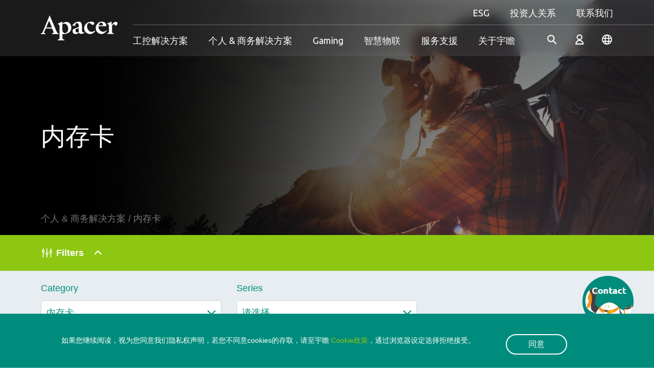

--- FILE ---
content_type: text/html; charset=utf-8
request_url: https://www.apacer.com/zh-cn/product/personal-product/personbussinesssearch/personal_memorycard/embedded_memory
body_size: 379575
content:



<!doctype html>



<html lang="zh-CN">
<head>
    
    
    <!-- Google tag (gtag.js) --> <script async src="https://www.googletagmanager.com/gtag/js?id=G-EPGB5KEFV9" nonce='brdAHf'></script> <script nonce='brdAHf'> window.dataLayer = window.dataLayer || []; function gtag(){dataLayer.push(arguments);} gtag('js', new Date()); gtag('config', 'G-EPGB5KEFV9'); </script>
<!-- Google tag (gtag.js) -->
<script async src="https://www.googletagmanager.com/gtag/js?id=G-G8FB04QCLW" nonce='brdAHf'></script>
<script nonce='brdAHf'>
  window.dataLayer = window.dataLayer || [];
  function gtag(){dataLayer.push(arguments);}
  gtag('js', new Date());

  gtag('config', 'G-G8FB04QCLW');
</script>
<!--fb share img -->
<meta property="og:image" content="https://www.apacer.com/templates/default/images/common/logo.jpg">
    <title>个人解决方案产品 - Apacer</title>
    <meta name="keywords" content="消费性SSD：
高性能消费性SSD
高速消费性SSD
可靠性高的消费性SSD
高容量消费性SSD
SATA消费性SSD
NVMe消费性SSD
M.2消费性SSD
2.5英寸消费性SSD
游戏消费性SSD
消费性DRAM：
高性能消费性DRAM
高速消费性DRAM
可靠性高的消费性DRAM
高容量消费性DRAM
DDR4消费性DRAM
DDR5消费性DRAM
个人内存解决方案
SD卡：
高速SD卡
高容量SD卡
SD卡存储解决方案
USB驱动器：
高速USB驱动器
高容量USB驱动器
USB 3.0驱动器
USB 3.1驱动器
高速数据传输USB驱动器">
    <meta name="description" content="消费性存储产品，包括高性能、高速和可靠性高的SSD、DRAM、SD卡和USB驱动器。无论您需要个人存储解决方案、高容量存储或高速数据传输，我们提供多种选择来满足您的需求。在我们的官方网站上，您可以找到适合您的规格、容量和功能的产品，并享受卓越的性能和数据保护。从高性能商务SSD到个人娱乐用的游戏SSD，从可靠的消费性DRAM到高速的USB驱动器，我们为您提供多种选择，满足您的存储和数据传输需求。">
    <meta charset="utf-8">
    <meta http-equiv="X-UA-Compatible" content="IE=edge">
    <meta name="author" content="Powered by Akacia | 阿卡希亞股份有限公司 | www.akacia.com.tw" />
    <meta http-equiv="Content-Type" content="text/html; charset=utf-8" />
    <meta name="viewport" content="width=device-width, initial-scale=1.0">
    <link rel="shortcut icon" href="/favicon.ico" />
    <meta name="format-detection" content="telephone=no">
    
        <meta name="robots" content="all">

    
    

<meta property="og:title" content="个人解决方案产品 - Apacer">
    <meta property="og:description" content="消费性存储产品，包括高性能、高速和可靠性高的SSD、DRAM、SD卡和USB驱动器。无论您需要个人存储解决方案、高容量存储或高速数据传输，我们提供多种选择来满足您的需求。在我们的官方网站上，您可以找到适合您的规格、容量和功能的产品，并享受卓越的性能和数据保护。从高性能商务SSD到个人娱乐用的游戏SSD，从可靠的消费性DRAM到高速的USB驱动器，我们为您提供多种选择，满足您的存储和数据传输需求。">
<meta property="og:image" content="https://www.apacer.com/templates/default/images/common/apacer-logo.svg">



    
    

    <link rel="canonical" href="https://www.apacer.com/zh-cn/product/personal-product/personbussinesssearch/personal_memorycard/embedded_memory" />




    
    <link href="/templates/default/css/fontawesome-6.2.0.min.css" rel="stylesheet" type="text/css" /><link href="/templates/default/css/bootstrap-5.2.2.min.css" rel="stylesheet" type="text/css" /><link href="/templates/default/css/swiper-8.4.5.min.css" rel="stylesheet" type="text/css" /><link href="/templates/default/css/ak_reset.min.css?v=20250507" rel="stylesheet" type="text/css" /><link href="/templates/default/css/ak_default.min.css?v=20250507" rel="stylesheet" type="text/css" /><link href="/templates/default/css/swiper-8.4.5.min.css" rel="stylesheet" type="text/css" /><link href="/templates/default/css/ak_main.min.css?v=20250507" rel="stylesheet" type="text/css" /><link href="/templates/default/css/dir/ak_prod-compare.min.css?v=20250507" rel="stylesheet" type="text/css" />

    
    

    
    <script type="text/javascript" src="/templates/default/js/jquery-3.6.1.min.js"></script><script type="text/javascript" src="/templates/default/js/bootstrap-5.2.2.min.js"></script><script type="text/javascript" src="/templates/default/js/lodash.min.js"></script><script type="text/javascript" src="/templates/default/js/swiper-8.4.5.min.js"></script><script type="text/javascript" src="/templates/default/js/js-xss.js"></script><script type="text/javascript" src="/templates/default/js/ak_init.min.js?v=20250507"></script><script type="text/javascript" src="/templates/default/js/ak_banner.min.js?v=20250507"></script><script type="text/javascript" src="/templates/default/js/swiper-8.4.5.min.js"></script><script type="text/javascript" src="/templates/default/js/ak_swiper_init.min.js?v=20250507"></script><script type="text/javascript" src="/templates/default/js/ak_prod_compare.min.js?v=20250507"></script>


    
    
    <meta name="baidu-site-verification" content="codeva-PPBkJN7NsN" />
<!-- Aherf -->
<script src="https://analytics.ahrefs.com/analytics.js" data-key="0bcohmKyykIwB8L2M82yvQ" async nonce='brdAHf'></script>
<!-- Google Tag Manager -->
<script nonce='brdAHf'>(function(w,d,s,l,i){w[l]=w[l]||[];w[l].push({'gtm.start':
new Date().getTime(),event:'gtm.js'});var f=d.getElementsByTagName(s)[0],
j=d.createElement(s),dl=l!='dataLayer'?'&l='+l:'';j.async=true;j.src=
'https://www.googletagmanager.com/gtm.js?id='+i+dl;f.parentNode.insertBefore(j,f);
})(window,document,'script','dataLayer','GTM-5GHS5V5');</script>
<!-- End Google Tag Manager -->
<link rel="stylesheet" href="/Content/optimize.css">
<style>
.report-block{
display:none
}
.esg-overview-container {
    display: flex;
    margin-top: 30px;
    flex-direction: column-reverse;
    flex-wrap: wrap;
    align-content: center;
}
div.btn-block.align-items-start {
display:none;
}
.type1 .download-pair .download-content:first-child {
    width:250px;
}    
</style>


    

</head>

<body class="no-report">



    
    
    <!-- Google Tag Manager (noscript) -->
<noscript><iframe src="https://www.googletagmanager.com/ns.html?id=GTM-5GHS5V5"
height="0" width="0" style="display:none;visibility:hidden"></iframe></noscript>
<!-- End Google Tag Manager (noscript) -->

    

    





<script nonce="brdAHf">
    $(function () {
        $(".search_btn").click(function () {
            $("#search-form").submit();
        });

        $("#search").focus(function () {
            $("#search").keypress(function (e) {

                code = (e.keyCode ? e.keyCode : e.which);

                if (code == 13) {
                    $("#search-form").submit();
                }
            });
        });
    });
</script>
<header>
    <div class="container-fluid" id="header-block">
        <div class="header-container">
            
            <a class="navbar-brand" href="/zh-CN">
                <img src="/templates/default/images/common/apacer-logo.svg" alt="Apacer" title="Apacer">
            </a>
            <div class="nav-right-block">
                <div class="top-block show-pc">
                    
                    <nav class="navbar navbar-default" role="navigation">
                        <div class="main-navbar">
                            <ul class="navbar-nav header-menu">
                                    <li class="lv2-drop ">
                                        <a href="/zh-cn/esgoverview/esg-overview" class="menu-drop lv2-toggle">
                                            ESG
                                        </a>
                                        <div class="m-js-lv2-wrapper ">
                                            <div class="lv1-fixed-block hidden-pc">
                                                <a href="" class="go-back">ESG</a>
                                                <div class="lv1-title">ESG</div>
                                            </div>
                                            <ul class="menu-lv2 no-ul esg-lv2">
                                                <li><a>ESG</a></li>
                                                    <li><a href="/zh-cn/esgoverview/esg-overview" target="_self">总览</a></li>
                                                    <li><a href="/zh-cn/pageguide/performance-overview" target="_self">年度绩效</a></li>
                                                    <li><a href="/zh-cn/pageguide/sustainable-operation" target="_self">永续企业</a></li>
                                                    <li><a href="/zh-cn/pageguide/environmental" target="_self">环境关怀</a></li>
                                                    <li><a href="/zh-cn/pageguide/sustainable-supply-chain" target="_self">永续供应链</a></li>
                                                    <li><a href="/zh-cn/html/employee-care" target="_self">共荣社会</a></li>
                                                    <li><a href="/zh-cn/pageguide/stakeholders" target="_self">利害关系人</a></li>
                                                    <li><a href="/zh-cn/html/esg-risk-management" target="_self">风险管理</a></li>
                                            </ul>
                                        </div>

                                    </li>
                                                                    <li class="lv2-drop">
                                        <a href="/zh-cn/normaldownload/investor-conference" class="menu-drop lv2-toggle">
                                            投资人关系
                                        </a>
                                        <div class="m-js-lv2-wrapper  ">
                                            <div class="lv1-fixed-block hidden-pc">
                                                <a href="" class="go-back">Investor</a>
                                                <div class="lv1-title">Investor</div>
                                            </div>
                                            <ul class="menu-lv2 no-ul investor-lv2">
                                                <li><a>投资人关系</a></li>
                                                    <li><a href="/zh-cn/normaldownload/investor-conference" target="_self">法人说明会</a></li>
                                                    <li><a href="/zh-cn/html/event-calendar" target="_self">营运日历</a></li>
                                                    <li><a href="/zh-cn/staticpage/contact-ir" target="_self">联系洽询</a></li>
                                            </ul>

                                        </div>
                                    </li>
                                                                    <li class="lv2-drop">
                                        <a href="/zh-cn/form/contact-us" class="menu-drop lv2-toggle">
                                            联系我们
                                        </a>
                                        <div class="m-js-lv2-wrapper ">
                                            <ul class="menu-lv2 no-ul contact-lv2">
                                                <li><a>联系我们</a></li>
                                                <li><a href="/zh-cn/form/contact-us">联系我们</a></li>
                                                    <li><a href="/zh-cn/html/where-to-buy">销售据点</a></li>
                                            </ul>
                                        </div>
                                    </li>
                            </ul>

                        </div>

                    </nav>
                </div>
                <div class="header-line show-pc"></div>
                <div class="bottom-block">

                    
                    <nav class="navbar navbar-default" role="navigation">
                        <div class="main-navbar" id="menu-list">
                            
                            <div class="main-navbar-wrapper">
                                <ul class="navbar-nav header-menu " id="header-menu">
                                                    <li class="lv2-pro-drop ">

                                                        
                                                        <a href="/zh-cn/industrialoverview/industrial-overview" class="menu-drop lv2-toggle">

工控解决方案
                                                        </a>
                                                        <div class="m-js-lv2-wrapper ">
                                                            <div class="lv1-fixed-block hidden-pc">
                                                                <a href="" class="go-back">工控解决方案</a>
                                                            </div>
                                                            
                                                            
                                                                <div class="menu-lv2-block">
                                                                    <div class="menu-block-inner">
                                                                        <div class="lv2-container">
                                                                            <div class="lv2-wrapper">
                                                                                
                                                                                <div class="left-block">
                                                                                    <div class="product-browser-menu js-m-lv2">
                                                                                        <div class="common-title font-16" data-lv3="browser">工控解决方案</div>
                                                                                        <div class="lv3-menu">
                                                                                            <div class="lv1-fixed-block hidden-pc">
                                                                                                <a href="" class="go-back-lv2">
                                                                                                    <p class="go-back-title">工控解决方案</p>
                                                                                                </a>
                                                                                            </div>
                                                                                            
                                                                                        <ul class="no-ul browser-group m-lv3-item-wrapper lv3-toggler">

                                                                                                    <li class="is-active">
                                                                                                        <a href="/zh-cn/industrialoverview/industrial-overview" target="_self" class="browser-item" data-menulv1="industrial-overview">工控解决方案总览</a>
                                                                                                    </li>
                                                                                                        <li class="pro-m-lv2-toggler header-product-cate-pointer   has-child ">
                                                                                                            
                                                                                                            <a href="" class="browser-item header-product-cate-disabled" data-menulv1="industrial-product_industrial_ssd">工业用SSD系列</a>
                                                                                                            
                                                                                                            <div class="lv4-menu hidden-pc m-lv3-item-wrapper">
                                                                                                                <ul class="no-ul">
                                                                                                                    
                                                                                                                    <li class=""><a href="/zh-cn/product/industrial-product/industrialsearch/industrial_ssd/pcie_ssd" class="browser-item">浏览所有 工业用SSD系列</a></li>
                                                                                                                        <li class="pro-m-lv3-toggler has-child">
                                                                                                                            <a href="#" class="browser-item">PCIe SSD</a>
                                                                                                                            
                                                                                                                            <div class="lv5-menu hidden-pc m-lv4-item-wrapper">
                                                                                                                                <ul class="no-ul showcase-group">
                                                                                                                                        <li><a href="/zh-cn/product/industrial-product/industrialsearch/industrial_ssd/pcie_ssd/cfexpress" class="browser-item">CFexpress</a></li>
                                                                                                                                        <li><a href="/zh-cn/product/industrial-product/industrialsearch/industrial_ssd/pcie_ssd/m-2" class="browser-item">M.2</a></li>
                                                                                                                                        <li><a href="/zh-cn/product/industrial-product/industrialsearch/industrial_ssd/pcie_ssd/25_ssd_drive" class="browser-item">2.5&quot; SSD Drive</a></li>
                                                                                                                                        <li><a href="/zh-cn/product/industrial-product/industrialsearch/industrial_ssd/pcie_ssd/ussd_bga_ssd" class="browser-item">uSSD (BGA SSD)</a></li>

                                                                                                                                </ul>
                                                                                                                            </div>
                                                                                                                        </li>
                                                                                                                        <li class="pro-m-lv3-toggler has-child">
                                                                                                                            <a href="#" class="browser-item">SATA/PATA</a>
                                                                                                                            
                                                                                                                            <div class="lv5-menu hidden-pc m-lv4-item-wrapper">
                                                                                                                                <ul class="no-ul showcase-group">
                                                                                                                                        <li><a href="/zh-cn/product/industrial-product/industrialsearch/industrial_ssd/sata_pata/m2" class="browser-item">M.2</a></li>
                                                                                                                                        <li><a href="/zh-cn/product/industrial-product/industrialsearch/industrial_ssd/sata_pata/msata_mo-300" class="browser-item">mSATA (MO-300)</a></li>
                                                                                                                                        <li><a href="/zh-cn/product/industrial-product/industrialsearch/industrial_ssd/sata_pata/halfslim_mo-297" class="browser-item">HalfSlim (MO-297)</a></li>
                                                                                                                                        <li><a href="/zh-cn/product/industrial-product/industrialsearch/industrial_ssd/sata_pata/ussd_bga_ssd" class="browser-item">uSSD (BGA SSD)</a></li>
                                                                                                                                        <li><a href="/zh-cn/product/industrial-product/industrialsearch/industrial_ssd/sata_pata/25_ssd_drive" class="browser-item">2.5&quot; SSD驱动器</a></li>
                                                                                                                                        <li><a href="/zh-cn/product/industrial-product/industrialsearch/industrial_ssd/sata_pata/18_ssd_drive" class="browser-item">1.8&quot; SSD驱动器</a></li>
                                                                                                                                        <li><a href="/zh-cn/product/industrial-product/industrialsearch/industrial_ssd/sata_pata/ssd_module" class="browser-item">微型固态硬盘</a></li>

                                                                                                                                </ul>
                                                                                                                            </div>
                                                                                                                        </li>
                                                                                                                        <li class="pro-m-lv3-toggler has-child">
                                                                                                                            <a href="#" class="browser-item">工业级USB移动盘</a>
                                                                                                                            
                                                                                                                            <div class="lv5-menu hidden-pc m-lv4-item-wrapper">
                                                                                                                                <ul class="no-ul showcase-group">
                                                                                                                                        <li><a href="/zh-cn/product/industrial-product/industrialsearch/industrial_ssd/industrial_usb/module" class="browser-item">模块</a></li>
                                                                                                                                        <li><a href="/zh-cn/product/industrial-product/industrialsearch/industrial_ssd/industrial_usb/drive" class="browser-item">Drive</a></li>

                                                                                                                                </ul>
                                                                                                                            </div>
                                                                                                                        </li>
                                                                                                                        <li class="pro-m-lv3-toggler has-child">
                                                                                                                            <a href="#" class="browser-item">工业级记忆卡</a>
                                                                                                                            
                                                                                                                            <div class="lv5-menu hidden-pc m-lv4-item-wrapper">
                                                                                                                                <ul class="no-ul showcase-group">
                                                                                                                                        <li><a href="/zh-cn/product/industrial-product/industrialsearch/industrial_ssd/industrial_card/cfast" class="browser-item">CFast</a></li>
                                                                                                                                        <li><a href="/zh-cn/product/industrial-product/industrialsearch/industrial_ssd/industrial_card/cf" class="browser-item">CF</a></li>
                                                                                                                                        <li><a href="/zh-cn/product/industrial-product/industrialsearch/industrial_ssd/industrial_card/sd" class="browser-item">SD</a></li>
                                                                                                                                        <li><a href="/zh-cn/product/industrial-product/industrialsearch/industrial_ssd/industrial_card/microsd" class="browser-item">microSD</a></li>

                                                                                                                                </ul>
                                                                                                                            </div>
                                                                                                                        </li>
                                                                                                                        <li class="pro-m-lv3-toggler has-child">
                                                                                                                            <a href="#" class="browser-item">eMMC</a>
                                                                                                                            
                                                                                                                            <div class="lv5-menu hidden-pc m-lv4-item-wrapper">
                                                                                                                                <ul class="no-ul showcase-group">
                                                                                                                                        <li><a href="/zh-cn/product/industrial-product/industrialsearch/industrial_ssd/emmc/industrial_emmc" class="browser-item">Industrial eMMC</a></li>
                                                                                                                                        <li><a href="/zh-cn/product/industrial-product/industrialsearch/industrial_ssd/emmc/commercial_emmc" class="browser-item">Commercial eMMC</a></li>

                                                                                                                                </ul>
                                                                                                                            </div>
                                                                                                                        </li>
                                                                                                                        <li class="pro-m-lv3-toggler has-child">
                                                                                                                            <a href="#" class="browser-item">进阶应用</a>
                                                                                                                            
                                                                                                                            <div class="lv5-menu hidden-pc m-lv4-item-wrapper">
                                                                                                                                <ul class="no-ul showcase-group">
                                                                                                                                        <li><a href="/zh-cn/product/industrial-product/industrialsearch/industrial_ssd/ssd_specialty/coreenergy_series" class="browser-item">CoreEnergy Series</a></li>
                                                                                                                                        <li><a href="/zh-cn/product/industrial-product/industrialsearch/industrial_ssd/ssd_specialty/compatible-with-raspberry-pi-platforms" class="browser-item">Compatible With Raspberry Pi Platforms</a></li>
                                                                                                                                        <li><a href="/zh-cn/product/industrial-product/industrialsearch/industrial_ssd/ssd_specialty/cet_ssd" class="browser-item">Commercial Extended Temperature</a></li>
                                                                                                                                        <li><a href="/zh-cn/product/industrial-product/industrialsearch/industrial_ssd/ssd_specialty/corerescue_series" class="browser-item">CoreRescue Series</a></li>
                                                                                                                                        <li><a href="/zh-cn/product/industrial-product/industrialsearch/industrial_ssd/ssd_specialty/enterprise_series" class="browser-item">企业级SSD</a></li>
                                                                                                                                        <li><a href="/zh-cn/product/industrial-product/industrialsearch/industrial_ssd/ssd_specialty/fips-tcg-series" class="browser-item">FIPS TCG Series</a></li>
                                                                                                                                        <li><a href="/zh-cn/product/industrial-product/industrialsearch/industrial_ssd/ssd_specialty/defense_series" class="browser-item">国防系列</a></li>

                                                                                                                                </ul>
                                                                                                                            </div>
                                                                                                                        </li>


                                                                                                                </ul>
                                                                                                            </div>
                                                                                                        </li>
                                                                                                        <li class="pro-m-lv2-toggler header-product-cate-pointer   has-child ">
                                                                                                            
                                                                                                            <a href="" class="browser-item header-product-cate-disabled" data-menulv1="industrial-product_industrial_dram">内存系列</a>
                                                                                                            
                                                                                                            <div class="lv4-menu hidden-pc m-lv3-item-wrapper">
                                                                                                                <ul class="no-ul">
                                                                                                                    
                                                                                                                    <li class=""><a href="/zh-cn/product/industrial-product/industrialsearch/industrial_dram/embedded_memory" class="browser-item">浏览所有 内存系列</a></li>
                                                                                                                        <li class="pro-m-lv3-toggler has-child">
                                                                                                                            <a href="#" class="browser-item">嵌入式内存</a>
                                                                                                                            
                                                                                                                            <div class="lv5-menu hidden-pc m-lv4-item-wrapper">
                                                                                                                                <ul class="no-ul showcase-group">
                                                                                                                                        <li><a href="/zh-cn/product/industrial-product/industrialsearch/industrial_dram/embedded_memory/cudimm" class="browser-item">CUDIMM</a></li>
                                                                                                                                        <li><a href="/zh-cn/product/industrial-product/industrialsearch/industrial_dram/embedded_memory/csodimm" class="browser-item">CSODIMM</a></li>
                                                                                                                                        <li><a href="/zh-cn/product/industrial-product/industrialsearch/industrial_dram/embedded_memory/udimm" class="browser-item">UDIMM</a></li>
                                                                                                                                        <li><a href="/zh-cn/product/industrial-product/industrialsearch/industrial_dram/embedded_memory/sodimm" class="browser-item">SODIMM</a></li>

                                                                                                                                </ul>
                                                                                                                            </div>
                                                                                                                        </li>
                                                                                                                        <li class="pro-m-lv3-toggler has-child">
                                                                                                                            <a href="#" class="browser-item">伺服器/工作站</a>
                                                                                                                            
                                                                                                                            <div class="lv5-menu hidden-pc m-lv4-item-wrapper">
                                                                                                                                <ul class="no-ul showcase-group">
                                                                                                                                        <li><a href="/zh-cn/product/industrial-product/industrialsearch/industrial_dram/serverworkstation/ecc_csodimm" class="browser-item">ECC CSODIMM</a></li>
                                                                                                                                        <li><a href="/zh-cn/product/industrial-product/industrialsearch/industrial_dram/serverworkstation/ecc_cudimm" class="browser-item">ECC CUDIMM</a></li>
                                                                                                                                        <li><a href="/zh-cn/product/industrial-product/industrialsearch/industrial_dram/serverworkstation/rdimm" class="browser-item">RDIMM</a></li>
                                                                                                                                        <li><a href="/zh-cn/product/industrial-product/industrialsearch/industrial_dram/serverworkstation/ecc%20udimm" class="browser-item">ECC UDIMM</a></li>
                                                                                                                                        <li><a href="/zh-cn/product/industrial-product/industrialsearch/industrial_dram/serverworkstation/ecc%20sodimm" class="browser-item">ECC SODIMM</a></li>

                                                                                                                                </ul>
                                                                                                                            </div>
                                                                                                                        </li>
                                                                                                                        <li class="pro-m-lv3-toggler has-child">
                                                                                                                            <a href="#" class="browser-item">矮版 VLP 内存</a>
                                                                                                                            
                                                                                                                            <div class="lv5-menu hidden-pc m-lv4-item-wrapper">
                                                                                                                                <ul class="no-ul showcase-group">
                                                                                                                                        <li><a href="/zh-cn/product/industrial-product/industrialsearch/industrial_dram/very_low_profile/vlp_udimm" class="browser-item">VLP UDIMM</a></li>
                                                                                                                                        <li><a href="/zh-cn/product/industrial-product/industrialsearch/industrial_dram/very_low_profile/vlp_ecc_udimm" class="browser-item">VLP ECC UDIMM</a></li>
                                                                                                                                        <li><a href="/zh-cn/product/industrial-product/industrialsearch/industrial_dram/very_low_profile/vlp_rdimm" class="browser-item">VLP RDIMM</a></li>
                                                                                                                                        <li><a href="/zh-cn/product/industrial-product/industrialsearch/industrial_dram/very_low_profile/vlp_sodimm" class="browser-item">VLP SODIMM</a></li>

                                                                                                                                </ul>
                                                                                                                            </div>
                                                                                                                        </li>
                                                                                                                        <li class="pro-m-lv3-toggler has-child">
                                                                                                                            <a href="#" class="browser-item">工规宽温内存</a>
                                                                                                                            
                                                                                                                            <div class="lv5-menu hidden-pc m-lv4-item-wrapper">
                                                                                                                                <ul class="no-ul showcase-group">
                                                                                                                                        <li><a href="/zh-cn/product/industrial-product/industrialsearch/industrial_dram/wide_temperature/wide_temp_udimm" class="browser-item">工规宽温 UDIMM</a></li>
                                                                                                                                        <li><a href="/zh-cn/product/industrial-product/industrialsearch/industrial_dram/wide_temperature/wide%20temp.%20sodimm" class="browser-item">工规宽温 SODIMM</a></li>
                                                                                                                                        <li><a href="/zh-cn/product/industrial-product/industrialsearch/industrial_dram/wide_temperature/wide_temp_rdimm" class="browser-item">工规宽温 RDIMM</a></li>
                                                                                                                                        <li><a href="/zh-cn/product/industrial-product/industrialsearch/industrial_dram/wide_temperature/wide_temp._ecc_udimm" class="browser-item">工规宽温 ECC UDIMM</a></li>
                                                                                                                                        <li><a href="/zh-cn/product/industrial-product/industrialsearch/industrial_dram/wide_temperature/wide_temp_ecc_sodimm" class="browser-item">工规宽温 ECC SODIMM</a></li>

                                                                                                                                </ul>
                                                                                                                            </div>
                                                                                                                        </li>
                                                                                                                        <li class="pro-m-lv3-toggler has-child">
                                                                                                                            <a href="#" class="browser-item">抗硫化 (Apacer 专利)</a>
                                                                                                                            
                                                                                                                            <div class="lv5-menu hidden-pc m-lv4-item-wrapper">
                                                                                                                                <ul class="no-ul showcase-group">
                                                                                                                                        <li><a href="/zh-cn/product/industrial-product/industrialsearch/industrial_dram/anti-sulfuration/anti-sulfuration_udimm" class="browser-item">抗硫化 UDIMM</a></li>
                                                                                                                                        <li><a href="/zh-cn/product/industrial-product/industrialsearch/industrial_dram/anti-sulfuration/anti-sulfuration_sodimm" class="browser-item">抗硫化 SODIMM</a></li>
                                                                                                                                        <li><a href="/zh-cn/product/industrial-product/industrialsearch/industrial_dram/anti-sulfuration/anti-sulfuration_rdimm" class="browser-item">抗硫化 RDIMM</a></li>
                                                                                                                                        <li><a href="/zh-cn/product/industrial-product/industrialsearch/industrial_dram/anti-sulfuration/anti-sulfuration_ecc_udimm" class="browser-item">抗硫化 ECC UDIMM</a></li>
                                                                                                                                        <li><a href="/zh-cn/product/industrial-product/industrialsearch/industrial_dram/anti-sulfuration/anti-sulfuration_ecc_sodimm" class="browser-item">抗硫化 ECC SODIMM</a></li>

                                                                                                                                </ul>
                                                                                                                            </div>
                                                                                                                        </li>
                                                                                                                        <li class="pro-m-lv3-toggler has-child">
                                                                                                                            <a href="#" class="browser-item">完全无铅内存</a>
                                                                                                                            
                                                                                                                            <div class="lv5-menu hidden-pc m-lv4-item-wrapper">
                                                                                                                                <ul class="no-ul showcase-group">
                                                                                                                                        <li><a href="/zh-cn/product/industrial-product/industrialsearch/industrial_dram/fully_lead_free/fully_lead_free_udimm" class="browser-item">完全无铅 UDIMM</a></li>
                                                                                                                                        <li><a href="/zh-cn/product/industrial-product/industrialsearch/industrial_dram/fully_lead_free/fully_lead_free_sodimm" class="browser-item">完全无铅 SODIMM</a></li>
                                                                                                                                        <li><a href="/zh-cn/product/industrial-product/industrialsearch/industrial_dram/fully_lead_free/fully_lead_free_rdimm" class="browser-item">完全无铅 RDIMM</a></li>
                                                                                                                                        <li><a href="/zh-cn/product/industrial-product/industrialsearch/industrial_dram/fully_lead_free/fully_lead_free_ecc_udimm" class="browser-item">完全无铅 ECC UDIMM</a></li>
                                                                                                                                        <li><a href="/zh-cn/product/industrial-product/industrialsearch/industrial_dram/fully_lead_free/fully_lead_free_ecc_sodimm" class="browser-item">完全无铅 ECC SODIMM</a></li>

                                                                                                                                </ul>
                                                                                                                            </div>
                                                                                                                        </li>
                                                                                                                        <li class="pro-m-lv3-toggler has-child">
                                                                                                                            <a href="#" class="browser-item">強固型内存</a>
                                                                                                                            
                                                                                                                            <div class="lv5-menu hidden-pc m-lv4-item-wrapper">
                                                                                                                                <ul class="no-ul showcase-group">
                                                                                                                                        <li><a href="/zh-cn/product/industrial-product/industrialsearch/industrial_dram/rugged_memory/xr-dimm" class="browser-item">XR-DIMM</a></li>
                                                                                                                                        <li><a href="/zh-cn/product/industrial-product/industrialsearch/industrial_dram/rugged_memory/retention_strap" class="browser-item">Retention Strap</a></li>

                                                                                                                                </ul>
                                                                                                                            </div>
                                                                                                                        </li>


                                                                                                                </ul>
                                                                                                            </div>
                                                                                                        </li>
                                                                                                        <li class="pro-m-lv2-toggler header-product-cate-pointer has-child ">
                                                                                                            <a href="#" class="browser-item header-product-cate-disabled " data-menulv1="application">产业应用</a>
                                                                                                            
                                                                                                            <div class="lv4-menu hidden-pc m-lv3-item-wrapper">
                                                                                                                <ul class="no-ul">
                                                                                                                    
                                                                                                                        <li class="">
                                                                                                                            <a href="/zh-cn/resource/application/content/a-1" class="browser-item">国防</a>
                                                                                                                        </li>
                                                                                                                        <li class="">
                                                                                                                            <a href="/zh-cn/resource/application/content/factory_automation" class="browser-item">工厂自动化</a>
                                                                                                                        </li>
                                                                                                                        <li class="">
                                                                                                                            <a href="/zh-cn/resource/application/content/gaming" class="browser-item">博弈游戏</a>
                                                                                                                        </li>
                                                                                                                        <li class="">
                                                                                                                            <a href="/zh-cn/resource/application/content/healthcare" class="browser-item">医疗照护</a>
                                                                                                                        </li>
                                                                                                                        <li class="">
                                                                                                                            <a href="/zh-cn/resource/application/content/server_networking" class="browser-item">服务器与网通</a>
                                                                                                                        </li>
                                                                                                                        <li class="">
                                                                                                                            <a href="/zh-cn/resource/application/content/transportation" class="browser-item">交通运输</a>
                                                                                                                        </li>
                                                                                                                        <li class="">
                                                                                                                            <a href="/zh-cn/resource/application/content/surveillance" class="browser-item">Surveillance</a>
                                                                                                                        </li>
                                                                                                                        <li class="">
                                                                                                                            <a href="/zh-cn/resource/application/content/retail" class="browser-item">零售装置</a>
                                                                                                                        </li>
                                                                                                                </ul>
                                                                                                            </div>
                                                                                                        </li>
                                                                                                        <li class="pro-m-lv2-toggler header-product-cate-pointer has-child ">
                                                                                                            <a href="#" class="browser-item header-product-cate-disabled " data-menulv1="success-story">成功案例</a>
                                                                                                            
                                                                                                            <div class="lv4-menu hidden-pc m-lv3-item-wrapper">
                                                                                                                <ul class="no-ul">
                                                                                                                    
                                                                                                                    <li class="">
                                                                                                                        <a href="/zh-cn/resource/success-story/index/all" class="browser-item">All</a>
                                                                                                                    </li>
                                                                                                                        <li class="">
                                                                                                                            <a href="/zh-cn/resource/success-story/index/1?category=internet-of-things" class="browser-item">Internet of Things物联网</a>
                                                                                                                        </li>
                                                                                                                        <li class="">
                                                                                                                            <a href="/zh-cn/resource/success-story/index/1?category=defense" class="browser-item">国防</a>
                                                                                                                        </li>
                                                                                                                        <li class="">
                                                                                                                            <a href="/zh-cn/resource/success-story/index/1?category=server-networking" class="browser-item">服务器与网通</a>
                                                                                                                        </li>
                                                                                                                        <li class="">
                                                                                                                            <a href="/zh-cn/resource/success-story/index/1?category=healthcare" class="browser-item">医疗照护</a>
                                                                                                                        </li>
                                                                                                                        <li class="">
                                                                                                                            <a href="/zh-cn/resource/success-story/index/1?category=gaming" class="browser-item">博弈游戏</a>
                                                                                                                        </li>
                                                                                                                        <li class="">
                                                                                                                            <a href="/zh-cn/resource/success-story/index/1?category=factory-automation" class="browser-item">工厂自动化</a>
                                                                                                                        </li>
                                                                                                                        <li class="">
                                                                                                                            <a href="/zh-cn/resource/success-story/index/1?category=transportation" class="browser-item">交通运输</a>
                                                                                                                        </li>
                                                                                                                </ul>
                                                                                                            </div>
                                                                                                        </li>
                                                                                                        <li class="pro-m-lv2-toggler header-product-cate-pointer has-child ">
                                                                                                            <a href="#" class="browser-item header-product-cate-disabled " data-menulv1="technology">技术</a>
                                                                                                            
                                                                                                            <div class="lv4-menu hidden-pc m-lv3-item-wrapper">
                                                                                                                <ul class="no-ul">
                                                                                                                    
                                                                                                                    <li class="">
                                                                                                                        <a href="/zh-cn/resource/technology/index/all" class="browser-item">All</a>
                                                                                                                    </li>
                                                                                                                        <li class="">
                                                                                                                            <a href="/zh-cn/resource/technology/index/data-integrity" class="browser-item">数据完整性</a>
                                                                                                                        </li>
                                                                                                                        <li class="">
                                                                                                                            <a href="/zh-cn/resource/technology/index/longevity" class="browser-item">永续使用</a>
                                                                                                                        </li>
                                                                                                                        <li class="">
                                                                                                                            <a href="/zh-cn/resource/technology/index/power_stability" class="browser-item">电源稳定度</a>
                                                                                                                        </li>
                                                                                                                        <li class="">
                                                                                                                            <a href="/zh-cn/resource/technology/index/security" class="browser-item">数据安全防护</a>
                                                                                                                        </li>
                                                                                                                        <li class="">
                                                                                                                            <a href="/zh-cn/resource/technology/index/durability" class="browser-item">强固性</a>
                                                                                                                        </li>
                                                                                                                        <li class="">
                                                                                                                            <a href="/zh-cn/resource/technology/index/value-added_software" class="browser-item">增值应用软件</a>
                                                                                                                        </li>
                                                                                                                </ul>
                                                                                                            </div>
                                                                                                        </li>
                                                                                                    <li class="">
                                                                                                        <a href="/zh-cn/pnews/industrial-infographic" target="_self" class="browser-item" data-menulv1="industrial-infographic">部落格</a>
                                                                                                    </li>




                                                                                        </ul>
                                                                                        </div>
                                                                                    </div>
                                                                                    
                                                                                    


                                                                                                <div class="product-showcase-menu js-m-lv2 opened" id="industrial-overview">
                                                                                                    <a href="/zh-cn/industrialoverview/industrial-overview" class="title-info">
                                                                                                        <div class="common-title font-16 lv3-toggler ">
                                                                                                            工控解决方案总览<span class="green-arrow"></span>
                                                                                                        </div>
                                                                                                    </a>
                                                                                                    <div class="lv3-menu">
                                                                                                        <div class="lv1-fixed-block hidden-pc ">
                                                                                                            <a href="" class="go-back-lv2">Back to Products</a>
                                                                                                            <div class="lv1-title has-view">
                                                                                                                工控解决方案总览
                                                                                                                <div class="btn-block">
                                                                                                                    <a href="#" class="view-btn" title="View All">
                                                                                                                        <span class="view-btn-title">View All</span>
                                                                                                                        <span class="view-arrow"></span>
                                                                                                                    </a>
                                                                                                                </div>
                                                                                                            </div>
                                                                                                        </div>
                                                                                                        
                                                                                                    <ul class="no-ul showcase-group m-lv3-item-wrapper">
                                                                                                        
                                                                                                        
                                                                                                            <li class="is-active"><a href="/zh-cn/industrialoverview/industrial-overview" class="browser-item" data-menulv2="industrial-overview-lv2">工控解决方案总览</a></li>
                                                                                                        
                                                                                                                                                                                                                                                                                                                    </ul>
                                                                                                    </div>
                                                                                                </div>
                                                                                                    <div class="product-showcase-menu js-m-lv2 " id="industrial-product_industrial_ssd">
                                                                                                        <a href="/zh-cn/product/industrial-product/industrialsearch/industrial_ssd/pcie_ssd" class="title-info">
                                                                                                            <div class="common-title font-16 lv3-toggler ">
                                                                                                                工业用SSD系列<span class="green-arrow"></span>
                                                                                                            </div>
                                                                                                        </a>
                                                                                                        <div class="lv3-menu">
                                                                                                            <ul class="no-ul showcase-group m-lv3-item-wrapper">

                                                                                                                
                                                                                                                    <li class="is-active"><a href="/zh-cn/product/industrial-product/industrialsearch/industrial_ssd/pcie_ssd" class="browser-item" data-menulv2="industrial-product_PCIe_SSD">PCIe SSD</a></li>
                                                                                                                    <li class=""><a href="/zh-cn/product/industrial-product/industrialsearch/industrial_ssd/sata_pata" class="browser-item" data-menulv2="industrial-product_SATA_PATA">SATA/PATA</a></li>
                                                                                                                    <li class=""><a href="/zh-cn/product/industrial-product/industrialsearch/industrial_ssd/industrial_usb" class="browser-item" data-menulv2="industrial-product_industrial_USB">工业级USB移动盘</a></li>
                                                                                                                    <li class=""><a href="/zh-cn/product/industrial-product/industrialsearch/industrial_ssd/industrial_card" class="browser-item" data-menulv2="industrial-product_industrial_Card">工业级记忆卡</a></li>
                                                                                                                    <li class=""><a href="/zh-cn/product/industrial-product/industrialsearch/industrial_ssd/emmc" class="browser-item" data-menulv2="industrial-product_eMMC">eMMC</a></li>
                                                                                                                    <li class=""><a href="/zh-cn/product/industrial-product/industrialsearch/industrial_ssd/ssd_specialty" class="browser-item" data-menulv2="industrial-product_SSD_Specialty">进阶应用</a></li>

                                                                                                            </ul>
                                                                                                        </div>
                                                                                                    </div>
                                                                                                    <div class="product-showcase-menu js-m-lv2 " id="industrial-product_industrial_dram">
                                                                                                        <a href="/zh-cn/product/industrial-product/industrialsearch/industrial_dram/embedded_memory" class="title-info">
                                                                                                            <div class="common-title font-16 lv3-toggler ">
                                                                                                                内存系列<span class="green-arrow"></span>
                                                                                                            </div>
                                                                                                        </a>
                                                                                                        <div class="lv3-menu">
                                                                                                            <ul class="no-ul showcase-group m-lv3-item-wrapper">

                                                                                                                
                                                                                                                    <li class="is-active"><a href="/zh-cn/product/industrial-product/industrialsearch/industrial_dram/embedded_memory" class="browser-item" data-menulv2="industrial-product_Embedded_Memory">嵌入式内存</a></li>
                                                                                                                    <li class=""><a href="/zh-cn/product/industrial-product/industrialsearch/industrial_dram/serverworkstation" class="browser-item" data-menulv2="industrial-product_ServerWorkstation">伺服器/工作站</a></li>
                                                                                                                    <li class=""><a href="/zh-cn/product/industrial-product/industrialsearch/industrial_dram/very_low_profile" class="browser-item" data-menulv2="industrial-product_Very_Low_Profile">矮版 VLP 内存</a></li>
                                                                                                                    <li class=""><a href="/zh-cn/product/industrial-product/industrialsearch/industrial_dram/wide_temperature" class="browser-item" data-menulv2="industrial-product_Wide_Temperature">工规宽温内存</a></li>
                                                                                                                    <li class=""><a href="/zh-cn/product/industrial-product/industrialsearch/industrial_dram/anti-sulfuration" class="browser-item" data-menulv2="industrial-product_Anti-Sulfuration">抗硫化 (Apacer 专利)</a></li>
                                                                                                                    <li class=""><a href="/zh-cn/product/industrial-product/industrialsearch/industrial_dram/fully_lead_free" class="browser-item" data-menulv2="industrial-product_Fully_Lead_Free">完全无铅内存</a></li>
                                                                                                                    <li class=""><a href="/zh-cn/product/industrial-product/industrialsearch/industrial_dram/rugged_memory" class="browser-item" data-menulv2="industrial-product_Rugged_Memory">強固型内存</a></li>

                                                                                                            </ul>
                                                                                                        </div>
                                                                                                    </div>
                                                                                                <div class="product-showcase-menu js-m-lv2 " id="application">
                                                                                                    <a href="/zh-cn/resource/application" class="title-info">
                                                                                                        <div class="common-title font-16 lv3-toggler ">
                                                                                                            产业应用<span class="green-arrow"></span>
                                                                                                        </div>
                                                                                                    </a>
                                                                                                    <div class="lv3-menu">
                                                                                                        <div class="lv1-fixed-block hidden-pc ">
                                                                                                            <a href="" class="go-back-lv2">Back to Products</a>
                                                                                                            <div class="lv1-title has-view">
                                                                                                                产业应用
                                                                                                                <div class="btn-block">
                                                                                                                    <a href="#" class="view-btn" title="View All">
                                                                                                                        <span class="view-btn-title">View All</span>
                                                                                                                        <span class="view-arrow"></span>
                                                                                                                    </a>
                                                                                                                </div>
                                                                                                            </div>
                                                                                                        </div>
                                                                                                        
                                                                                                    <ul class="no-ul showcase-group m-lv3-item-wrapper">
                                                                                                        
                                                                                                        
                                                                                                            <li hidden><a href="/zh-cn/resource/application" class="browser-item" data-menulv2="application-lv2">产业应用</a></li>
                                                                                                        
                                                                                                                    <li class="is-active">
                                                                                                                        <a href="/zh-cn/resource/application/content/a-1" class="browser-item">国防</a>
                                                                                                                    </li>
                                                                                                                    <li class="">
                                                                                                                        <a href="/zh-cn/resource/application/content/factory_automation" class="browser-item">工厂自动化</a>
                                                                                                                    </li>
                                                                                                                    <li class="">
                                                                                                                        <a href="/zh-cn/resource/application/content/gaming" class="browser-item">博弈游戏</a>
                                                                                                                    </li>
                                                                                                                    <li class="">
                                                                                                                        <a href="/zh-cn/resource/application/content/healthcare" class="browser-item">医疗照护</a>
                                                                                                                    </li>
                                                                                                                    <li class="">
                                                                                                                        <a href="/zh-cn/resource/application/content/server_networking" class="browser-item">服务器与网通</a>
                                                                                                                    </li>
                                                                                                                    <li class="">
                                                                                                                        <a href="/zh-cn/resource/application/content/transportation" class="browser-item">交通运输</a>
                                                                                                                    </li>
                                                                                                                    <li class="">
                                                                                                                        <a href="/zh-cn/resource/application/content/surveillance" class="browser-item">Surveillance</a>
                                                                                                                    </li>
                                                                                                                    <li class="">
                                                                                                                        <a href="/zh-cn/resource/application/content/retail" class="browser-item">零售装置</a>
                                                                                                                    </li>
                                                                                                                                                                                                                                                                                                                    </ul>
                                                                                                    </div>
                                                                                                </div>
                                                                                                <div class="product-showcase-menu js-m-lv2 " id="success-story">
                                                                                                    <a href="/zh-cn/resource/success-story" class="title-info">
                                                                                                        <div class="common-title font-16 lv3-toggler ">
                                                                                                            成功案例<span class="green-arrow"></span>
                                                                                                        </div>
                                                                                                    </a>
                                                                                                    <div class="lv3-menu">
                                                                                                        <div class="lv1-fixed-block hidden-pc ">
                                                                                                            <a href="" class="go-back-lv2">Back to Products</a>
                                                                                                            <div class="lv1-title has-view">
                                                                                                                成功案例
                                                                                                                <div class="btn-block">
                                                                                                                    <a href="#" class="view-btn" title="View All">
                                                                                                                        <span class="view-btn-title">View All</span>
                                                                                                                        <span class="view-arrow"></span>
                                                                                                                    </a>
                                                                                                                </div>
                                                                                                            </div>
                                                                                                        </div>
                                                                                                        
                                                                                                    <ul class="no-ul showcase-group m-lv3-item-wrapper">
                                                                                                        
                                                                                                        
                                                                                                            <li hidden><a href="/zh-cn/resource/success-story" class="browser-item" data-menulv2="success-story-lv2">成功案例</a></li>
                                                                                                        
                                                                                                                                                                                                                        <li class="is-active">
                                                                                                                    <a href="/zh-cn/resource/success-story/index/all" class="browser-item">All</a>
                                                                                                                </li>
                                                                                                                    <li>
                                                                                                                        <a href="/zh-cn/resource/success-story/index/1?category=internet-of-things" class="browser-item">Internet of Things物联网</a>
                                                                                                                    </li>
                                                                                                                    <li>
                                                                                                                        <a href="/zh-cn/resource/success-story/index/1?category=defense" class="browser-item">国防</a>
                                                                                                                    </li>
                                                                                                                    <li>
                                                                                                                        <a href="/zh-cn/resource/success-story/index/1?category=server-networking" class="browser-item">服务器与网通</a>
                                                                                                                    </li>
                                                                                                                    <li>
                                                                                                                        <a href="/zh-cn/resource/success-story/index/1?category=healthcare" class="browser-item">医疗照护</a>
                                                                                                                    </li>
                                                                                                                    <li>
                                                                                                                        <a href="/zh-cn/resource/success-story/index/1?category=gaming" class="browser-item">博弈游戏</a>
                                                                                                                    </li>
                                                                                                                    <li>
                                                                                                                        <a href="/zh-cn/resource/success-story/index/1?category=factory-automation" class="browser-item">工厂自动化</a>
                                                                                                                    </li>
                                                                                                                    <li>
                                                                                                                        <a href="/zh-cn/resource/success-story/index/1?category=transportation" class="browser-item">交通运输</a>
                                                                                                                    </li>
                                                                                                                                                                                                            </ul>
                                                                                                    </div>
                                                                                                </div>
                                                                                                <div class="product-showcase-menu js-m-lv2 " id="technology">
                                                                                                    <a href="/zh-cn/resource/technology" class="title-info">
                                                                                                        <div class="common-title font-16 lv3-toggler ">
                                                                                                            技术<span class="green-arrow"></span>
                                                                                                        </div>
                                                                                                    </a>
                                                                                                    <div class="lv3-menu">
                                                                                                        <div class="lv1-fixed-block hidden-pc ">
                                                                                                            <a href="" class="go-back-lv2">Back to Products</a>
                                                                                                            <div class="lv1-title has-view">
                                                                                                                技术
                                                                                                                <div class="btn-block">
                                                                                                                    <a href="#" class="view-btn" title="View All">
                                                                                                                        <span class="view-btn-title">View All</span>
                                                                                                                        <span class="view-arrow"></span>
                                                                                                                    </a>
                                                                                                                </div>
                                                                                                            </div>
                                                                                                        </div>
                                                                                                        
                                                                                                    <ul class="no-ul showcase-group m-lv3-item-wrapper">
                                                                                                        
                                                                                                        
                                                                                                            <li hidden><a href="/zh-cn/resource/technology" class="browser-item" data-menulv2="technology-lv2">技术</a></li>
                                                                                                        
                                                                                                                                                                                                                                                                                                                                <li class="is-active">
                                                                                                                    <a href="/zh-cn/resource/technology/index/all" class="browser-item">All</a>
                                                                                                                </li>
                                                                                                                    <li>
                                                                                                                        
                                                                                                                        <a href="/zh-cn/resource/technology/index/data-integrity" class="browser-item">数据完整性</a>
                                                                                                                    </li>
                                                                                                                    <li>
                                                                                                                        
                                                                                                                        <a href="/zh-cn/resource/technology/index/longevity" class="browser-item">永续使用</a>
                                                                                                                    </li>
                                                                                                                    <li>
                                                                                                                        
                                                                                                                        <a href="/zh-cn/resource/technology/index/power_stability" class="browser-item">电源稳定度</a>
                                                                                                                    </li>
                                                                                                                    <li>
                                                                                                                        
                                                                                                                        <a href="/zh-cn/resource/technology/index/security" class="browser-item">数据安全防护</a>
                                                                                                                    </li>
                                                                                                                    <li>
                                                                                                                        
                                                                                                                        <a href="/zh-cn/resource/technology/index/durability" class="browser-item">强固性</a>
                                                                                                                    </li>
                                                                                                                    <li>
                                                                                                                        
                                                                                                                        <a href="/zh-cn/resource/technology/index/value-added_software" class="browser-item">增值应用软件</a>
                                                                                                                    </li>
                                                                                                    </ul>
                                                                                                    </div>
                                                                                                </div>
                                                                                                <div class="product-showcase-menu js-m-lv2 " id="industrial-infographic">
                                                                                                    <a href="/zh-cn/pnews/industrial-infographic" class="title-info">
                                                                                                        <div class="common-title font-16 lv3-toggler ">
                                                                                                            部落格<span class="green-arrow"></span>
                                                                                                        </div>
                                                                                                    </a>
                                                                                                    <div class="lv3-menu">
                                                                                                        <div class="lv1-fixed-block hidden-pc ">
                                                                                                            <a href="" class="go-back-lv2">Back to Products</a>
                                                                                                            <div class="lv1-title has-view">
                                                                                                                部落格
                                                                                                                <div class="btn-block">
                                                                                                                    <a href="#" class="view-btn" title="View All">
                                                                                                                        <span class="view-btn-title">View All</span>
                                                                                                                        <span class="view-arrow"></span>
                                                                                                                    </a>
                                                                                                                </div>
                                                                                                            </div>
                                                                                                        </div>
                                                                                                        
                                                                                                    <ul class="no-ul showcase-group m-lv3-item-wrapper">
                                                                                                        
                                                                                                        
                                                                                                            <li class="is-active"><a href="/zh-cn/pnews/industrial-infographic" class="browser-item" data-menulv2="industrial-infographic-lv2">部落格</a></li>
                                                                                                        
                                                                                                                                                                                                                                                                                                                    </ul>
                                                                                                    </div>
                                                                                                </div>

                                                                                </div>

                                                                                
                                                                                

                                                                                        <div class="right-gray-area show-pc  opened" id="industrial-overview-lv2">
                                                                                            <div class="gray-padding">
                                                                                                <div class="close-btn show-pc"></div>
                                                                                                <a href="" class="title-info">
                                                                                                    <div class="common-title font-16 lv3-toggler ">
                                                                                                        工控解決方案
                                                                                                    </div>
                                                                                                </a>
                                                                                                <div class="showcase-group m-lv3-item-wrapper header-intro-item">
                                                                                                    凭借多年的研发经验，宇瞻持续开发创新的工控应用SSD和DRAM解决方案，满足工业应用多元需求。
                                                                                                </div>
                                                                                                <div class="btn-block">
                                                                                                    <a href="/zh-cn/industrialoverview/industrial-overview" class="common-btn white-type">
                                                                                                        <span class="btn-inner-text">了解更多</span>
                                                                                                    </a>
                                                                                                </div>
                                                                                            </div>
                                                                                        </div>
                                                                                                    <div class="right-gray-area  " id="industrial-product_PCIe_SSD">
                                                                                                        <div class="gray-padding">
                                                                                                            <div class="close-btn show-pc"></div>
                                                                                                            <a href="/zh-cn/product/industrial-product/industrialsearch/industrial_ssd/pcie_ssd" class="title-info">
                                                                                                                <div class="common-title font-16 lv3-toggler ">
                                                                                                                    PCIe SSD<span class="white-arrow"></span>
                                                                                                                </div>
                                                                                                            </a>
                                                                                                            <ul class="no-ul showcase-group m-lv3-item-wrapper">

                                                                                                                    <li class="is-active"><a href="/zh-cn/product/industrial-product/industrialsearch/industrial_ssd/pcie_ssd/cfexpress" class="browser-item">CFexpress</a></li>
                                                                                                                    <li class=""><a href="/zh-cn/product/industrial-product/industrialsearch/industrial_ssd/pcie_ssd/m-2" class="browser-item">M.2</a></li>
                                                                                                                    <li class=""><a href="/zh-cn/product/industrial-product/industrialsearch/industrial_ssd/pcie_ssd/25_ssd_drive" class="browser-item">2.5&quot; SSD Drive</a></li>
                                                                                                                    <li class=""><a href="/zh-cn/product/industrial-product/industrialsearch/industrial_ssd/pcie_ssd/ussd_bga_ssd" class="browser-item">uSSD (BGA SSD)</a></li>


                                                                                                            </ul>
                                                                                                        </div>
                                                                                                    </div>
                                                                                                    <div class="right-gray-area  " id="industrial-product_SATA_PATA">
                                                                                                        <div class="gray-padding">
                                                                                                            <div class="close-btn show-pc"></div>
                                                                                                            <a href="/zh-cn/product/industrial-product/industrialsearch/industrial_ssd/sata_pata" class="title-info">
                                                                                                                <div class="common-title font-16 lv3-toggler ">
                                                                                                                    SATA/PATA<span class="white-arrow"></span>
                                                                                                                </div>
                                                                                                            </a>
                                                                                                            <ul class="no-ul showcase-group m-lv3-item-wrapper">

                                                                                                                    <li class="is-active"><a href="/zh-cn/product/industrial-product/industrialsearch/industrial_ssd/sata_pata/m2" class="browser-item">M.2</a></li>
                                                                                                                    <li class=""><a href="/zh-cn/product/industrial-product/industrialsearch/industrial_ssd/sata_pata/msata_mo-300" class="browser-item">mSATA (MO-300)</a></li>
                                                                                                                    <li class=""><a href="/zh-cn/product/industrial-product/industrialsearch/industrial_ssd/sata_pata/halfslim_mo-297" class="browser-item">HalfSlim (MO-297)</a></li>
                                                                                                                    <li class=""><a href="/zh-cn/product/industrial-product/industrialsearch/industrial_ssd/sata_pata/ussd_bga_ssd" class="browser-item">uSSD (BGA SSD)</a></li>
                                                                                                                    <li class=""><a href="/zh-cn/product/industrial-product/industrialsearch/industrial_ssd/sata_pata/25_ssd_drive" class="browser-item">2.5&quot; SSD驱动器</a></li>
                                                                                                                    <li class=""><a href="/zh-cn/product/industrial-product/industrialsearch/industrial_ssd/sata_pata/18_ssd_drive" class="browser-item">1.8&quot; SSD驱动器</a></li>
                                                                                                                    <li class=""><a href="/zh-cn/product/industrial-product/industrialsearch/industrial_ssd/sata_pata/ssd_module" class="browser-item">微型固态硬盘</a></li>


                                                                                                            </ul>
                                                                                                        </div>
                                                                                                    </div>
                                                                                                    <div class="right-gray-area  " id="industrial-product_industrial_USB">
                                                                                                        <div class="gray-padding">
                                                                                                            <div class="close-btn show-pc"></div>
                                                                                                            <a href="/zh-cn/product/industrial-product/industrialsearch/industrial_ssd/industrial_usb" class="title-info">
                                                                                                                <div class="common-title font-16 lv3-toggler ">
                                                                                                                    工业级USB移动盘<span class="white-arrow"></span>
                                                                                                                </div>
                                                                                                            </a>
                                                                                                            <ul class="no-ul showcase-group m-lv3-item-wrapper">

                                                                                                                    <li class="is-active"><a href="/zh-cn/product/industrial-product/industrialsearch/industrial_ssd/industrial_usb/module" class="browser-item">模块</a></li>
                                                                                                                    <li class=""><a href="/zh-cn/product/industrial-product/industrialsearch/industrial_ssd/industrial_usb/drive" class="browser-item">Drive</a></li>


                                                                                                            </ul>
                                                                                                        </div>
                                                                                                    </div>
                                                                                                    <div class="right-gray-area  " id="industrial-product_industrial_Card">
                                                                                                        <div class="gray-padding">
                                                                                                            <div class="close-btn show-pc"></div>
                                                                                                            <a href="/zh-cn/product/industrial-product/industrialsearch/industrial_ssd/industrial_card" class="title-info">
                                                                                                                <div class="common-title font-16 lv3-toggler ">
                                                                                                                    工业级记忆卡<span class="white-arrow"></span>
                                                                                                                </div>
                                                                                                            </a>
                                                                                                            <ul class="no-ul showcase-group m-lv3-item-wrapper">

                                                                                                                    <li class="is-active"><a href="/zh-cn/product/industrial-product/industrialsearch/industrial_ssd/industrial_card/cfast" class="browser-item">CFast</a></li>
                                                                                                                    <li class=""><a href="/zh-cn/product/industrial-product/industrialsearch/industrial_ssd/industrial_card/cf" class="browser-item">CF</a></li>
                                                                                                                    <li class=""><a href="/zh-cn/product/industrial-product/industrialsearch/industrial_ssd/industrial_card/sd" class="browser-item">SD</a></li>
                                                                                                                    <li class=""><a href="/zh-cn/product/industrial-product/industrialsearch/industrial_ssd/industrial_card/microsd" class="browser-item">microSD</a></li>


                                                                                                            </ul>
                                                                                                        </div>
                                                                                                    </div>
                                                                                                    <div class="right-gray-area  " id="industrial-product_eMMC">
                                                                                                        <div class="gray-padding">
                                                                                                            <div class="close-btn show-pc"></div>
                                                                                                            <a href="/zh-cn/product/industrial-product/industrialsearch/industrial_ssd/emmc" class="title-info">
                                                                                                                <div class="common-title font-16 lv3-toggler ">
                                                                                                                    eMMC<span class="white-arrow"></span>
                                                                                                                </div>
                                                                                                            </a>
                                                                                                            <ul class="no-ul showcase-group m-lv3-item-wrapper">

                                                                                                                    <li class="is-active"><a href="/zh-cn/product/industrial-product/industrialsearch/industrial_ssd/emmc/industrial_emmc" class="browser-item">Industrial eMMC</a></li>
                                                                                                                    <li class=""><a href="/zh-cn/product/industrial-product/industrialsearch/industrial_ssd/emmc/commercial_emmc" class="browser-item">Commercial eMMC</a></li>


                                                                                                            </ul>
                                                                                                        </div>
                                                                                                    </div>
                                                                                                    <div class="right-gray-area  " id="industrial-product_SSD_Specialty">
                                                                                                        <div class="gray-padding">
                                                                                                            <div class="close-btn show-pc"></div>
                                                                                                            <a href="/zh-cn/product/industrial-product/industrialsearch/industrial_ssd/ssd_specialty" class="title-info">
                                                                                                                <div class="common-title font-16 lv3-toggler ">
                                                                                                                    进阶应用<span class="white-arrow"></span>
                                                                                                                </div>
                                                                                                            </a>
                                                                                                            <ul class="no-ul showcase-group m-lv3-item-wrapper">

                                                                                                                    <li class="is-active"><a href="/zh-cn/product/industrial-product/industrialsearch/industrial_ssd/ssd_specialty/coreenergy_series" class="browser-item">CoreEnergy Series</a></li>
                                                                                                                    <li class=""><a href="/zh-cn/product/industrial-product/industrialsearch/industrial_ssd/ssd_specialty/compatible-with-raspberry-pi-platforms" class="browser-item">Compatible With Raspberry Pi Platforms</a></li>
                                                                                                                    <li class=""><a href="/zh-cn/product/industrial-product/industrialsearch/industrial_ssd/ssd_specialty/cet_ssd" class="browser-item">Commercial Extended Temperature</a></li>
                                                                                                                    <li class=""><a href="/zh-cn/product/industrial-product/industrialsearch/industrial_ssd/ssd_specialty/corerescue_series" class="browser-item">CoreRescue Series</a></li>
                                                                                                                    <li class=""><a href="/zh-cn/product/industrial-product/industrialsearch/industrial_ssd/ssd_specialty/enterprise_series" class="browser-item">企业级SSD</a></li>
                                                                                                                    <li class=""><a href="/zh-cn/product/industrial-product/industrialsearch/industrial_ssd/ssd_specialty/fips-tcg-series" class="browser-item">FIPS TCG Series</a></li>
                                                                                                                    <li class=""><a href="/zh-cn/product/industrial-product/industrialsearch/industrial_ssd/ssd_specialty/defense_series" class="browser-item">国防系列</a></li>


                                                                                                            </ul>
                                                                                                        </div>
                                                                                                    </div>
                                                                                                    <div class="right-gray-area  " id="industrial-product_Embedded_Memory">
                                                                                                        <div class="gray-padding">
                                                                                                            <div class="close-btn show-pc"></div>
                                                                                                            <a href="/zh-cn/product/industrial-product/industrialsearch/industrial_dram/embedded_memory" class="title-info">
                                                                                                                <div class="common-title font-16 lv3-toggler ">
                                                                                                                    嵌入式内存<span class="white-arrow"></span>
                                                                                                                </div>
                                                                                                            </a>
                                                                                                            <ul class="no-ul showcase-group m-lv3-item-wrapper">

                                                                                                                    <li class="is-active"><a href="/zh-cn/product/industrial-product/industrialsearch/industrial_dram/embedded_memory/cudimm" class="browser-item">CUDIMM</a></li>
                                                                                                                    <li class=""><a href="/zh-cn/product/industrial-product/industrialsearch/industrial_dram/embedded_memory/csodimm" class="browser-item">CSODIMM</a></li>
                                                                                                                    <li class=""><a href="/zh-cn/product/industrial-product/industrialsearch/industrial_dram/embedded_memory/udimm" class="browser-item">UDIMM</a></li>
                                                                                                                    <li class=""><a href="/zh-cn/product/industrial-product/industrialsearch/industrial_dram/embedded_memory/sodimm" class="browser-item">SODIMM</a></li>


                                                                                                            </ul>
                                                                                                        </div>
                                                                                                    </div>
                                                                                                    <div class="right-gray-area  " id="industrial-product_ServerWorkstation">
                                                                                                        <div class="gray-padding">
                                                                                                            <div class="close-btn show-pc"></div>
                                                                                                            <a href="/zh-cn/product/industrial-product/industrialsearch/industrial_dram/serverworkstation" class="title-info">
                                                                                                                <div class="common-title font-16 lv3-toggler ">
                                                                                                                    伺服器/工作站<span class="white-arrow"></span>
                                                                                                                </div>
                                                                                                            </a>
                                                                                                            <ul class="no-ul showcase-group m-lv3-item-wrapper">

                                                                                                                    <li class="is-active"><a href="/zh-cn/product/industrial-product/industrialsearch/industrial_dram/serverworkstation/ecc_csodimm" class="browser-item">ECC CSODIMM</a></li>
                                                                                                                    <li class=""><a href="/zh-cn/product/industrial-product/industrialsearch/industrial_dram/serverworkstation/ecc_cudimm" class="browser-item">ECC CUDIMM</a></li>
                                                                                                                    <li class=""><a href="/zh-cn/product/industrial-product/industrialsearch/industrial_dram/serverworkstation/rdimm" class="browser-item">RDIMM</a></li>
                                                                                                                    <li class=""><a href="/zh-cn/product/industrial-product/industrialsearch/industrial_dram/serverworkstation/ecc%20udimm" class="browser-item">ECC UDIMM</a></li>
                                                                                                                    <li class=""><a href="/zh-cn/product/industrial-product/industrialsearch/industrial_dram/serverworkstation/ecc%20sodimm" class="browser-item">ECC SODIMM</a></li>


                                                                                                            </ul>
                                                                                                        </div>
                                                                                                    </div>
                                                                                                    <div class="right-gray-area  " id="industrial-product_Very_Low_Profile">
                                                                                                        <div class="gray-padding">
                                                                                                            <div class="close-btn show-pc"></div>
                                                                                                            <a href="/zh-cn/product/industrial-product/industrialsearch/industrial_dram/very_low_profile" class="title-info">
                                                                                                                <div class="common-title font-16 lv3-toggler ">
                                                                                                                    矮版 VLP 内存<span class="white-arrow"></span>
                                                                                                                </div>
                                                                                                            </a>
                                                                                                            <ul class="no-ul showcase-group m-lv3-item-wrapper">

                                                                                                                    <li class="is-active"><a href="/zh-cn/product/industrial-product/industrialsearch/industrial_dram/very_low_profile/vlp_udimm" class="browser-item">VLP UDIMM</a></li>
                                                                                                                    <li class=""><a href="/zh-cn/product/industrial-product/industrialsearch/industrial_dram/very_low_profile/vlp_ecc_udimm" class="browser-item">VLP ECC UDIMM</a></li>
                                                                                                                    <li class=""><a href="/zh-cn/product/industrial-product/industrialsearch/industrial_dram/very_low_profile/vlp_rdimm" class="browser-item">VLP RDIMM</a></li>
                                                                                                                    <li class=""><a href="/zh-cn/product/industrial-product/industrialsearch/industrial_dram/very_low_profile/vlp_sodimm" class="browser-item">VLP SODIMM</a></li>


                                                                                                            </ul>
                                                                                                        </div>
                                                                                                    </div>
                                                                                                    <div class="right-gray-area  " id="industrial-product_Wide_Temperature">
                                                                                                        <div class="gray-padding">
                                                                                                            <div class="close-btn show-pc"></div>
                                                                                                            <a href="/zh-cn/product/industrial-product/industrialsearch/industrial_dram/wide_temperature" class="title-info">
                                                                                                                <div class="common-title font-16 lv3-toggler ">
                                                                                                                    工规宽温内存<span class="white-arrow"></span>
                                                                                                                </div>
                                                                                                            </a>
                                                                                                            <ul class="no-ul showcase-group m-lv3-item-wrapper">

                                                                                                                    <li class="is-active"><a href="/zh-cn/product/industrial-product/industrialsearch/industrial_dram/wide_temperature/wide_temp_udimm" class="browser-item">工规宽温 UDIMM</a></li>
                                                                                                                    <li class=""><a href="/zh-cn/product/industrial-product/industrialsearch/industrial_dram/wide_temperature/wide%20temp.%20sodimm" class="browser-item">工规宽温 SODIMM</a></li>
                                                                                                                    <li class=""><a href="/zh-cn/product/industrial-product/industrialsearch/industrial_dram/wide_temperature/wide_temp_rdimm" class="browser-item">工规宽温 RDIMM</a></li>
                                                                                                                    <li class=""><a href="/zh-cn/product/industrial-product/industrialsearch/industrial_dram/wide_temperature/wide_temp._ecc_udimm" class="browser-item">工规宽温 ECC UDIMM</a></li>
                                                                                                                    <li class=""><a href="/zh-cn/product/industrial-product/industrialsearch/industrial_dram/wide_temperature/wide_temp_ecc_sodimm" class="browser-item">工规宽温 ECC SODIMM</a></li>


                                                                                                            </ul>
                                                                                                        </div>
                                                                                                    </div>
                                                                                                    <div class="right-gray-area  " id="industrial-product_Anti-Sulfuration">
                                                                                                        <div class="gray-padding">
                                                                                                            <div class="close-btn show-pc"></div>
                                                                                                            <a href="/zh-cn/product/industrial-product/industrialsearch/industrial_dram/anti-sulfuration" class="title-info">
                                                                                                                <div class="common-title font-16 lv3-toggler ">
                                                                                                                    抗硫化 (Apacer 专利)<span class="white-arrow"></span>
                                                                                                                </div>
                                                                                                            </a>
                                                                                                            <ul class="no-ul showcase-group m-lv3-item-wrapper">

                                                                                                                    <li class="is-active"><a href="/zh-cn/product/industrial-product/industrialsearch/industrial_dram/anti-sulfuration/anti-sulfuration_udimm" class="browser-item">抗硫化 UDIMM</a></li>
                                                                                                                    <li class=""><a href="/zh-cn/product/industrial-product/industrialsearch/industrial_dram/anti-sulfuration/anti-sulfuration_sodimm" class="browser-item">抗硫化 SODIMM</a></li>
                                                                                                                    <li class=""><a href="/zh-cn/product/industrial-product/industrialsearch/industrial_dram/anti-sulfuration/anti-sulfuration_rdimm" class="browser-item">抗硫化 RDIMM</a></li>
                                                                                                                    <li class=""><a href="/zh-cn/product/industrial-product/industrialsearch/industrial_dram/anti-sulfuration/anti-sulfuration_ecc_udimm" class="browser-item">抗硫化 ECC UDIMM</a></li>
                                                                                                                    <li class=""><a href="/zh-cn/product/industrial-product/industrialsearch/industrial_dram/anti-sulfuration/anti-sulfuration_ecc_sodimm" class="browser-item">抗硫化 ECC SODIMM</a></li>


                                                                                                            </ul>
                                                                                                        </div>
                                                                                                    </div>
                                                                                                    <div class="right-gray-area  " id="industrial-product_Fully_Lead_Free">
                                                                                                        <div class="gray-padding">
                                                                                                            <div class="close-btn show-pc"></div>
                                                                                                            <a href="/zh-cn/product/industrial-product/industrialsearch/industrial_dram/fully_lead_free" class="title-info">
                                                                                                                <div class="common-title font-16 lv3-toggler ">
                                                                                                                    完全无铅内存<span class="white-arrow"></span>
                                                                                                                </div>
                                                                                                            </a>
                                                                                                            <ul class="no-ul showcase-group m-lv3-item-wrapper">

                                                                                                                    <li class="is-active"><a href="/zh-cn/product/industrial-product/industrialsearch/industrial_dram/fully_lead_free/fully_lead_free_udimm" class="browser-item">完全无铅 UDIMM</a></li>
                                                                                                                    <li class=""><a href="/zh-cn/product/industrial-product/industrialsearch/industrial_dram/fully_lead_free/fully_lead_free_sodimm" class="browser-item">完全无铅 SODIMM</a></li>
                                                                                                                    <li class=""><a href="/zh-cn/product/industrial-product/industrialsearch/industrial_dram/fully_lead_free/fully_lead_free_rdimm" class="browser-item">完全无铅 RDIMM</a></li>
                                                                                                                    <li class=""><a href="/zh-cn/product/industrial-product/industrialsearch/industrial_dram/fully_lead_free/fully_lead_free_ecc_udimm" class="browser-item">完全无铅 ECC UDIMM</a></li>
                                                                                                                    <li class=""><a href="/zh-cn/product/industrial-product/industrialsearch/industrial_dram/fully_lead_free/fully_lead_free_ecc_sodimm" class="browser-item">完全无铅 ECC SODIMM</a></li>


                                                                                                            </ul>
                                                                                                        </div>
                                                                                                    </div>
                                                                                                    <div class="right-gray-area  " id="industrial-product_Rugged_Memory">
                                                                                                        <div class="gray-padding">
                                                                                                            <div class="close-btn show-pc"></div>
                                                                                                            <a href="/zh-cn/product/industrial-product/industrialsearch/industrial_dram/rugged_memory" class="title-info">
                                                                                                                <div class="common-title font-16 lv3-toggler ">
                                                                                                                    強固型内存<span class="white-arrow"></span>
                                                                                                                </div>
                                                                                                            </a>
                                                                                                            <ul class="no-ul showcase-group m-lv3-item-wrapper">

                                                                                                                    <li class="is-active"><a href="/zh-cn/product/industrial-product/industrialsearch/industrial_dram/rugged_memory/xr-dimm" class="browser-item">XR-DIMM</a></li>
                                                                                                                    <li class=""><a href="/zh-cn/product/industrial-product/industrialsearch/industrial_dram/rugged_memory/retention_strap" class="browser-item">Retention Strap</a></li>


                                                                                                            </ul>
                                                                                                        </div>
                                                                                                    </div>
                                                                                        <div class="right-gray-area show-pc  " id="application-lv2">
                                                                                            <div class="gray-padding">
                                                                                                <div class="close-btn show-pc"></div>
                                                                                                <a href="" class="title-info">
                                                                                                    <div class="common-title font-16 lv3-toggler ">
                                                                                                        产业应用
                                                                                                    </div>
                                                                                                </a>
                                                                                                <div class="showcase-group m-lv3-item-wrapper header-intro-item">
                                                                                                    宇瞻长期深耕工业各应用领域,了解产业不同的特性,提供符合各应用的最佳的解决方案之一。
                                                                                                </div>
                                                                                                <div class="btn-block">
                                                                                                    <a href="/zh-cn/resource/application" class="common-btn white-type">
                                                                                                        <span class="btn-inner-text">了解更多</span>
                                                                                                    </a>
                                                                                                </div>
                                                                                            </div>
                                                                                        </div>
                                                                                        <div class="right-gray-area show-pc  " id="success-story-lv2">
                                                                                            <div class="gray-padding">
                                                                                                <div class="close-btn show-pc"></div>
                                                                                                <a href="" class="title-info">
                                                                                                    <div class="common-title font-16 lv3-toggler ">
                                                                                                        成功案例
                                                                                                    </div>
                                                                                                </a>
                                                                                                <div class="showcase-group m-lv3-item-wrapper header-intro-item">
                                                                                                    倾听客户需求，宇瞻时刻为客户设想，解决客户痛点,与客户建立长期伙伴关系。
                                                                                                </div>
                                                                                                <div class="btn-block">
                                                                                                    <a href="/zh-cn/resource/success-story" class="common-btn white-type">
                                                                                                        <span class="btn-inner-text">了解更多</span>
                                                                                                    </a>
                                                                                                </div>
                                                                                            </div>
                                                                                        </div>
                                                                                        <div class="right-gray-area show-pc  " id="technology-lv2">
                                                                                            <div class="gray-padding">
                                                                                                <div class="close-btn show-pc"></div>
                                                                                                <a href="" class="title-info">
                                                                                                    <div class="common-title font-16 lv3-toggler ">
                                                                                                        技术
                                                                                                    </div>
                                                                                                </a>
                                                                                                <div class="showcase-group m-lv3-item-wrapper header-intro-item">
                                                                                                    深耕存储应用，拥有实力雄厚且屡获殊荣的研发团队，宇瞻持续开发增值技术，为提供工业应用提供最佳选择之一。
                                                                                                </div>
                                                                                                <div class="btn-block">
                                                                                                    <a href="/zh-cn/resource/technology" class="common-btn white-type">
                                                                                                        <span class="btn-inner-text">了解更多</span>
                                                                                                    </a>
                                                                                                </div>
                                                                                            </div>
                                                                                        </div>
                                                                                        <div class="right-gray-area show-pc  " id="industrial-infographic-lv2">
                                                                                            <div class="gray-padding">
                                                                                                <div class="close-btn show-pc"></div>
                                                                                                <a href="" class="title-info">
                                                                                                    <div class="common-title font-16 lv3-toggler ">
                                                                                                        信息图表
                                                                                                    </div>
                                                                                                </a>
                                                                                                <div class="showcase-group m-lv3-item-wrapper header-intro-item">
                                                                                                    信息图表提供有价值的产业、技术、产品洞见。透过视觉图表，简化复杂主题信息，协助您快速理解关键概念。
                                                                                                </div>
                                                                                                <div class="btn-block">
                                                                                                    <a href="/zh-cn/pnews/industrial-infographic" class="common-btn white-type">
                                                                                                        <span class="btn-inner-text">了解更多</span>
                                                                                                    </a>
                                                                                                </div>
                                                                                            </div>
                                                                                        </div>
                                                                            </div>
                                                                        </div>
                                                                    </div>
                                                                </div>


                                                        </div>

                                                    </li>
                                                    <li class="lv2-pro-drop ">

                                                        
                                                        <a href="/zh-cn/psoverview/personal-overview" class="menu-drop lv2-toggle">

个人 &amp; 商务解决方案
                                                        </a>
                                                        <div class="m-js-lv2-wrapper ">
                                                            <div class="lv1-fixed-block hidden-pc">
                                                                <a href="" class="go-back">个人 &amp; 商务解决方案</a>
                                                            </div>
                                                            
                                                            
                                                                <div class="menu-lv2-block">
                                                                    <div class="menu-block-inner">
                                                                        <div class="lv2-container">
                                                                            <div class="lv2-wrapper">
                                                                                
                                                                                <div class="left-block">
                                                                                    <div class="product-browser-menu js-m-lv2">
                                                                                        <div class="common-title font-16" data-lv3="browser">个人 &amp; 商务解决方案</div>
                                                                                        <div class="lv3-menu">
                                                                                            <div class="lv1-fixed-block hidden-pc">
                                                                                                <a href="" class="go-back-lv2">
                                                                                                    <p class="go-back-title">个人 &amp; 商务解决方案</p>
                                                                                                </a>
                                                                                            </div>
                                                                                            
                                                                                        <ul class="no-ul browser-group m-lv3-item-wrapper lv3-toggler">

                                                                                                    <li class="is-active">
                                                                                                        <a href="/zh-cn/psoverview/personal-overview" target="_self" class="browser-item" data-menulv1="personal-overview">个人 &amp; 商务解决方案总览</a>
                                                                                                    </li>
                                                                                                    <li class="pro-m-lv2-toggler header-product-cate-pointer has-child ">
                                                                                                        <a href="#" class="browser-item header-product-cate-disabled " data-menulv1="personal-product">个人解决方案产品</a>
                                                                                                        
                                                                                                        <div class="lv4-menu hidden-pc m-lv3-item-wrapper">
                                                                                                            <ul class="no-ul">
                                                                                                                
                                                                                                                <li><a href="/zh-cn/product/personal-product/personbussinesssearch/personal_ssd" class="browser-item">浏览所有 个人解决方案产品</a></li>
                                                                                                                    <li>
                                                                                                                        <a href="/zh-cn/resource/personal-business-applications" target="_self" class="browser-item">专业应用</a>
                                                                                                                    </li>
                                                                                                                                                                                                                                    <li class="pro-m-lv3-toggler has-child ">
                                                                                                                        <a href="/zh-cn/product/personal-product/personbussinesssearch/personal_ssd" class="browser-item">固态硬盘</a>
                                                                                                                            <div class="lv5-menu hidden-pc m-lv4-item-wrapper">
                                                                                                                                <ul class="no-ul showcase-group">
                                                                                                                                        <li>
                                                                                                                                            <a href="/zh-cn/product/personal-product/personbussinesssearch/personal_ssd/m2_pcie_ssd" class="browser-item">
                                                                                                                                                M.2 PCIe 固态硬盘
                                                                                                                                            </a>
                                                                                                                                        </li>
                                                                                                                                        <li>
                                                                                                                                            <a href="/zh-cn/product/personal-product/personbussinesssearch/personal_ssd/m2_sata_iii_ssd" class="browser-item">
                                                                                                                                                M.2 SATA 固态硬盘
                                                                                                                                            </a>
                                                                                                                                        </li>
                                                                                                                                        <li>
                                                                                                                                            <a href="/zh-cn/product/personal-product/personbussinesssearch/personal_ssd/sata_iii_ssd" class="browser-item">
                                                                                                                                                SATA III 固态硬盘
                                                                                                                                            </a>
                                                                                                                                        </li>
                                                                                                                                        <li>
                                                                                                                                            <a href="/zh-cn/product/personal-product/personbussinesssearch/personal_ssd/nas-ssd" class="browser-item">
                                                                                                                                                NAS SSD
                                                                                                                                            </a>
                                                                                                                                        </li>
                                                                                                                                        <li>
                                                                                                                                            <a href="/zh-cn/product/personal-product/personbussinesssearch/personal_ssd/portable_ssd" class="browser-item">
                                                                                                                                                外接式固态硬盘
                                                                                                                                            </a>
                                                                                                                                        </li>
                                                                                                                                </ul>
                                                                                                                            </div>
                                                                                                                    </li>
                                                                                                                    <li class="pro-m-lv3-toggler has-child ">
                                                                                                                        <a href="/zh-cn/product/personal-product/personbussinesssearch/personal_dram" class="browser-item">內存</a>
                                                                                                                            <div class="lv5-menu hidden-pc m-lv4-item-wrapper">
                                                                                                                                <ul class="no-ul showcase-group">
                                                                                                                                        <li>
                                                                                                                                            <a href="/zh-cn/product/personal-product/personbussinesssearch/personal_dram/standard_memory_module" class="browser-item">
                                                                                                                                                标准內存
                                                                                                                                            </a>
                                                                                                                                        </li>
                                                                                                                                </ul>
                                                                                                                            </div>
                                                                                                                    </li>
                                                                                                                    <li class="pro-m-lv3-toggler has-child ">
                                                                                                                        <a href="/zh-cn/product/personal-product/personbussinesssearch/personal_memorycard" class="browser-item">内存卡</a>
                                                                                                                            <div class="lv5-menu hidden-pc m-lv4-item-wrapper">
                                                                                                                                <ul class="no-ul showcase-group">
                                                                                                                                        <li>
                                                                                                                                            <a href="/zh-cn/product/personal-product/personbussinesssearch/personal_memorycard/cfexpress_card" class="browser-item">
                                                                                                                                                CFexpress內存卡
                                                                                                                                            </a>
                                                                                                                                        </li>
                                                                                                                                        <li>
                                                                                                                                            <a href="/zh-cn/product/personal-product/personbussinesssearch/personal_memorycard/microsd_card" class="browser-item">
                                                                                                                                                microSD内存卡
                                                                                                                                            </a>
                                                                                                                                        </li>
                                                                                                                                        <li>
                                                                                                                                            <a href="/zh-cn/product/personal-product/personbussinesssearch/personal_memorycard/sd_card" class="browser-item">
                                                                                                                                                SD内存卡
                                                                                                                                            </a>
                                                                                                                                        </li>
                                                                                                                                        <li>
                                                                                                                                            <a href="/zh-cn/product/personal-product/personbussinesssearch/personal_memorycard/nm_card" class="browser-item">
                                                                                                                                                NM储存卡
                                                                                                                                            </a>
                                                                                                                                        </li>
                                                                                                                                </ul>
                                                                                                                            </div>
                                                                                                                    </li>
                                                                                                                    <li class="pro-m-lv3-toggler has-child ">
                                                                                                                        <a href="/zh-cn/product/personal-product/personbussinesssearch/personal_usb" class="browser-item">闪存盘</a>
                                                                                                                            <div class="lv5-menu hidden-pc m-lv4-item-wrapper">
                                                                                                                                <ul class="no-ul showcase-group">
                                                                                                                                        <li>
                                                                                                                                            <a href="/zh-cn/product/personal-product/personbussinesssearch/personal_usb/usb_32_gen_1" class="browser-item">
                                                                                                                                                USB 3.2 Gen 1
                                                                                                                                            </a>
                                                                                                                                        </li>
                                                                                                                                        <li>
                                                                                                                                            <a href="/zh-cn/product/personal-product/personbussinesssearch/personal_usb/usb_20" class="browser-item">
                                                                                                                                                USB 2.0
                                                                                                                                            </a>
                                                                                                                                        </li>
                                                                                                                                        <li>
                                                                                                                                            <a href="/zh-cn/product/personal-product/personbussinesssearch/personal_usb/android_dual_otg_series" class="browser-item">
                                                                                                                                                双用OTG系列
                                                                                                                                            </a>
                                                                                                                                        </li>
                                                                                                                                </ul>
                                                                                                                            </div>
                                                                                                                    </li>
                                                                                                                    <li class="pro-m-lv3-toggler has-child ">
                                                                                                                        <a href="/zh-cn/product/personal-product/personbussinesssearch/personal_portableharddrive" class="browser-item">移动硬盘</a>
                                                                                                                            <div class="lv5-menu hidden-pc m-lv4-item-wrapper">
                                                                                                                                <ul class="no-ul showcase-group">
                                                                                                                                        <li>
                                                                                                                                            <a href="/zh-cn/product/personal-product/personbussinesssearch/personal_portableharddrive/portable_hard_drive" class="browser-item">
                                                                                                                                                移动硬盘
                                                                                                                                            </a>
                                                                                                                                        </li>
                                                                                                                                </ul>
                                                                                                                            </div>
                                                                                                                    </li>


                                                                                                            </ul>
                                                                                                        </div>
                                                                                                    </li>
                                                                                                    <li class="pro-m-lv2-toggler header-product-cate-pointer has-child ">
                                                                                                        <a href="#" class="browser-item header-product-cate-disabled " data-menulv1="bussiness-product">商务解决方案产品</a>
                                                                                                        
                                                                                                        <div class="lv4-menu hidden-pc m-lv3-item-wrapper">
                                                                                                            <ul class="no-ul">
                                                                                                                
                                                                                                                <li><a href="/zh-cn/product/bussiness-product/personbussinesssearch/business_ssd" class="browser-item">浏览所有 商务解决方案产品</a></li>
                                                                                                                                                                                                                                    <li class="pro-m-lv3-toggler has-child ">
                                                                                                                        <a href="/zh-cn/product/bussiness-product/personbussinesssearch/business_ssd" class="browser-item">SSD</a>
                                                                                                                            <div class="lv5-menu hidden-pc m-lv4-item-wrapper">
                                                                                                                                <ul class="no-ul showcase-group">
                                                                                                                                        <li>
                                                                                                                                            <a href="/zh-cn/product/bussiness-product/personbussinesssearch/business_ssd/professional_ssd" class="browser-item">
                                                                                                                                                Professional SSD
                                                                                                                                            </a>
                                                                                                                                        </li>
                                                                                                                                </ul>
                                                                                                                            </div>
                                                                                                                    </li>
                                                                                                                    <li class="pro-m-lv3-toggler has-child ">
                                                                                                                        <a href="/zh-cn/product/bussiness-product/personbussinesssearch/emmc" class="browser-item">eMMC</a>
                                                                                                                            <div class="lv5-menu hidden-pc m-lv4-item-wrapper">
                                                                                                                                <ul class="no-ul showcase-group">
                                                                                                                                        <li>
                                                                                                                                            <a href="/zh-cn/product/bussiness-product/personbussinesssearch/emmc/commercial_emmc" class="browser-item">
                                                                                                                                                Commercial eMMC
                                                                                                                                            </a>
                                                                                                                                        </li>
                                                                                                                                </ul>
                                                                                                                            </div>
                                                                                                                    </li>
                                                                                                                    <li class="pro-m-lv3-toggler has-child ">
                                                                                                                        <a href="/zh-cn/product/bussiness-product/personbussinesssearch/business_dram" class="browser-item">DRAM</a>
                                                                                                                            <div class="lv5-menu hidden-pc m-lv4-item-wrapper">
                                                                                                                                <ul class="no-ul showcase-group">
                                                                                                                                        <li>
                                                                                                                                            <a href="/zh-cn/product/bussiness-product/personbussinesssearch/business_dram/professional_dram" class="browser-item">
                                                                                                                                                Standard Memory Module
                                                                                                                                            </a>
                                                                                                                                        </li>
                                                                                                                                </ul>
                                                                                                                            </div>
                                                                                                                    </li>
                                                                                                                    <li class="pro-m-lv3-toggler has-child ">
                                                                                                                        <a href="/zh-cn/product/bussiness-product/personbussinesssearch/business_memorycard" class="browser-item">Memory Card</a>
                                                                                                                            <div class="lv5-menu hidden-pc m-lv4-item-wrapper">
                                                                                                                                <ul class="no-ul showcase-group">
                                                                                                                                        <li>
                                                                                                                                            <a href="/zh-cn/product/bussiness-product/personbussinesssearch/business_memorycard/microsd_card" class="browser-item">
                                                                                                                                                microSD card
                                                                                                                                            </a>
                                                                                                                                        </li>
                                                                                                                                </ul>
                                                                                                                            </div>
                                                                                                                    </li>


                                                                                                            </ul>
                                                                                                        </div>
                                                                                                    </li>
                                                                                                    <li class="">
                                                                                                        <a href="/zh-cn/pnews/personal-infographic" target="_self" class="browser-item" data-menulv1="personal-infographic">部落格</a>
                                                                                                    </li>




                                                                                        </ul>
                                                                                        </div>
                                                                                    </div>
                                                                                    
                                                                                    


                                                                                                <div class="product-showcase-menu js-m-lv2 opened" id="personal-overview">
                                                                                                    <a href="/zh-cn/psoverview/personal-overview" class="title-info">
                                                                                                        <div class="common-title font-16 lv3-toggler ">
                                                                                                            个人 &amp; 商务解决方案总览<span class="green-arrow"></span>
                                                                                                        </div>
                                                                                                    </a>
                                                                                                    <div class="lv3-menu">
                                                                                                        <div class="lv1-fixed-block hidden-pc ">
                                                                                                            <a href="" class="go-back-lv2">Back to Products</a>
                                                                                                            <div class="lv1-title has-view">
                                                                                                                个人 &amp; 商务解决方案总览
                                                                                                                <div class="btn-block">
                                                                                                                    <a href="#" class="view-btn" title="View All">
                                                                                                                        <span class="view-btn-title">View All</span>
                                                                                                                        <span class="view-arrow"></span>
                                                                                                                    </a>
                                                                                                                </div>
                                                                                                            </div>
                                                                                                        </div>
                                                                                                        
                                                                                                    <ul class="no-ul showcase-group m-lv3-item-wrapper">
                                                                                                        
                                                                                                        
                                                                                                            <li class="is-active"><a href="/zh-cn/psoverview/personal-overview" class="browser-item" data-menulv2="personal-overview-lv2">个人 &amp; 商务解决方案总览</a></li>
                                                                                                        
                                                                                                                                                                                                                                                                                                                    </ul>
                                                                                                    </div>
                                                                                                </div>
                                                                                                <div class="product-showcase-menu js-m-lv2 " id="personal-product">
                                                                                                    <a href="/zh-cn/product/personal-product/personbussinesssearch/personal_ssd" class="title-info">
                                                                                                        <div class="common-title font-16 lv3-toggler">
                                                                                                            个人解决方案产品<span class="green-arrow"></span>
                                                                                                        </div>
                                                                                                    </a>
                                                                                                    <div class="lv3-menu">
                                                                                                        <ul class="no-ul showcase-group m-lv3-item-wrapper">
                                                                                                            
                                                                                                                <li class="is-active"><a href="/zh-cn/resource/personal-business-applications" target="_self" class="browser-item" data-menulv2="personal-business-applications-lv2">专业应用</a></li>
                                                                                                            

                                                                                                            
                                                                                                                <li class=""><a href="/zh-cn/product/personal-product/personbussinesssearch/personal_ssd" class="browser-item" data-menulv2="personal-product_personal_ssd">固态硬盘</a></li>
                                                                                                                <li class=""><a href="/zh-cn/product/personal-product/personbussinesssearch/personal_dram" class="browser-item" data-menulv2="personal-product_Personal_dram">內存</a></li>
                                                                                                                <li class=""><a href="/zh-cn/product/personal-product/personbussinesssearch/personal_memorycard" class="browser-item" data-menulv2="personal-product_Personal_MemoryCard">内存卡</a></li>
                                                                                                                <li class=""><a href="/zh-cn/product/personal-product/personbussinesssearch/personal_usb" class="browser-item" data-menulv2="personal-product_Personal_usb">闪存盘</a></li>
                                                                                                                <li class=""><a href="/zh-cn/product/personal-product/personbussinesssearch/personal_portableharddrive" class="browser-item" data-menulv2="personal-product_Personal_PortableHardDrive">移动硬盘</a></li>

                                                                                                        </ul>
                                                                                                    </div>
                                                                                                </div>
                                                                                                <div class="product-showcase-menu js-m-lv2 " id="bussiness-product">
                                                                                                    <a href="/zh-cn/product/bussiness-product/personbussinesssearch/business_ssd" class="title-info">
                                                                                                        <div class="common-title font-16 lv3-toggler">
                                                                                                            商务解决方案产品<span class="green-arrow"></span>
                                                                                                        </div>
                                                                                                    </a>
                                                                                                    <div class="lv3-menu">
                                                                                                        <ul class="no-ul showcase-group m-lv3-item-wrapper">
                                                                                                            
                                                                                                            

                                                                                                            
                                                                                                                <li class="is-active"><a href="/zh-cn/product/bussiness-product/personbussinesssearch/business_ssd" class="browser-item" data-menulv2="bussiness-product_business_ssd">SSD</a></li>
                                                                                                                <li class=""><a href="/zh-cn/product/bussiness-product/personbussinesssearch/emmc" class="browser-item" data-menulv2="bussiness-product_eMMC">eMMC</a></li>
                                                                                                                <li class=""><a href="/zh-cn/product/bussiness-product/personbussinesssearch/business_dram" class="browser-item" data-menulv2="bussiness-product_business_dram">DRAM</a></li>
                                                                                                                <li class=""><a href="/zh-cn/product/bussiness-product/personbussinesssearch/business_memorycard" class="browser-item" data-menulv2="bussiness-product_business_memorycard">Memory Card</a></li>

                                                                                                        </ul>
                                                                                                    </div>
                                                                                                </div>
                                                                                                <div class="product-showcase-menu js-m-lv2 " id="personal-infographic">
                                                                                                    <a href="/zh-cn/pnews/personal-infographic" class="title-info">
                                                                                                        <div class="common-title font-16 lv3-toggler ">
                                                                                                            部落格<span class="green-arrow"></span>
                                                                                                        </div>
                                                                                                    </a>
                                                                                                    <div class="lv3-menu">
                                                                                                        <div class="lv1-fixed-block hidden-pc ">
                                                                                                            <a href="" class="go-back-lv2">Back to Products</a>
                                                                                                            <div class="lv1-title has-view">
                                                                                                                部落格
                                                                                                                <div class="btn-block">
                                                                                                                    <a href="#" class="view-btn" title="View All">
                                                                                                                        <span class="view-btn-title">View All</span>
                                                                                                                        <span class="view-arrow"></span>
                                                                                                                    </a>
                                                                                                                </div>
                                                                                                            </div>
                                                                                                        </div>
                                                                                                        
                                                                                                    <ul class="no-ul showcase-group m-lv3-item-wrapper">
                                                                                                        
                                                                                                        
                                                                                                            <li class="is-active"><a href="/zh-cn/pnews/personal-infographic" class="browser-item" data-menulv2="personal-infographic-lv2">部落格</a></li>
                                                                                                        
                                                                                                                                                                                                                                                                                                                    </ul>
                                                                                                    </div>
                                                                                                </div>

                                                                                </div>

                                                                                
                                                                                

                                                                                        <div class="right-gray-area show-pc  opened" id="personal-overview-lv2">
                                                                                            <div class="gray-padding">
                                                                                                <div class="close-btn show-pc"></div>
                                                                                                <a href="" class="title-info">
                                                                                                    <div class="common-title font-16 lv3-toggler ">
                                                                                                        个人 & 商务解决方案
                                                                                                    </div>
                                                                                                </a>
                                                                                                <div class="showcase-group m-lv3-item-wrapper header-intro-item">
                                                                                                    我们致力于开发值得信赖的创新产品和服务，提供高效、高稳定性和高价值的存储模块和存储设备，让消费者可以轻松记录、存储和分享数字资料。
                                                                                                </div>
                                                                                                <div class="btn-block">
                                                                                                    <a href="/zh-cn/psoverview/personal-overview" class="common-btn white-type">
                                                                                                        <span class="btn-inner-text">了解更多</span>
                                                                                                    </a>
                                                                                                </div>
                                                                                            </div>
                                                                                        </div>
                                                                                                <div class="right-gray-area " id="personal-product_personal_ssd">
                                                                                                    <div class="gray-padding">
                                                                                                        <div class="close-btn show-pc"></div>
                                                                                                        <a href="/zh-cn/product/personal-product/personbussinesssearch/personal_ssd" class="title-info">
                                                                                                            <div class="common-title font-16 lv3-toggler ">
                                                                                                                固态硬盘<span class="white-arrow"></span>
                                                                                                            </div>
                                                                                                        </a>
                                                                                                        <ul class="no-ul showcase-group m-lv3-item-wrapper">

                                                                                                                <li class="is-active"><a href="/zh-cn/product/personal-product/personbussinesssearch/personal_ssd/m2_pcie_ssd" class="browser-item">M.2 PCIe 固态硬盘</a></li>
                                                                                                                <li class=""><a href="/zh-cn/product/personal-product/personbussinesssearch/personal_ssd/m2_sata_iii_ssd" class="browser-item">M.2 SATA 固态硬盘</a></li>
                                                                                                                <li class=""><a href="/zh-cn/product/personal-product/personbussinesssearch/personal_ssd/sata_iii_ssd" class="browser-item">SATA III 固态硬盘</a></li>
                                                                                                                <li class=""><a href="/zh-cn/product/personal-product/personbussinesssearch/personal_ssd/nas-ssd" class="browser-item">NAS SSD</a></li>
                                                                                                                <li class=""><a href="/zh-cn/product/personal-product/personbussinesssearch/personal_ssd/portable_ssd" class="browser-item">外接式固态硬盘</a></li>

                                                                                                        </ul>
                                                                                                    </div>
                                                                                                </div>
                                                                                                <div class="right-gray-area " id="personal-product_Personal_dram">
                                                                                                    <div class="gray-padding">
                                                                                                        <div class="close-btn show-pc"></div>
                                                                                                        <a href="/zh-cn/product/personal-product/personbussinesssearch/personal_dram" class="title-info">
                                                                                                            <div class="common-title font-16 lv3-toggler ">
                                                                                                                內存<span class="white-arrow"></span>
                                                                                                            </div>
                                                                                                        </a>
                                                                                                        <ul class="no-ul showcase-group m-lv3-item-wrapper">

                                                                                                                <li class="is-active"><a href="/zh-cn/product/personal-product/personbussinesssearch/personal_dram/standard_memory_module" class="browser-item">标准內存</a></li>

                                                                                                        </ul>
                                                                                                    </div>
                                                                                                </div>
                                                                                                <div class="right-gray-area " id="personal-product_Personal_MemoryCard">
                                                                                                    <div class="gray-padding">
                                                                                                        <div class="close-btn show-pc"></div>
                                                                                                        <a href="/zh-cn/product/personal-product/personbussinesssearch/personal_memorycard" class="title-info">
                                                                                                            <div class="common-title font-16 lv3-toggler ">
                                                                                                                内存卡<span class="white-arrow"></span>
                                                                                                            </div>
                                                                                                        </a>
                                                                                                        <ul class="no-ul showcase-group m-lv3-item-wrapper">

                                                                                                                <li class="is-active"><a href="/zh-cn/product/personal-product/personbussinesssearch/personal_memorycard/nm_card" class="browser-item">NM储存卡</a></li>
                                                                                                                <li class=""><a href="/zh-cn/product/personal-product/personbussinesssearch/personal_memorycard/sd_card" class="browser-item">SD内存卡</a></li>
                                                                                                                <li class=""><a href="/zh-cn/product/personal-product/personbussinesssearch/personal_memorycard/microsd_card" class="browser-item">microSD内存卡</a></li>
                                                                                                                <li class=""><a href="/zh-cn/product/personal-product/personbussinesssearch/personal_memorycard/cfexpress_card" class="browser-item">CFexpress內存卡</a></li>

                                                                                                        </ul>
                                                                                                    </div>
                                                                                                </div>
                                                                                                <div class="right-gray-area " id="personal-product_Personal_usb">
                                                                                                    <div class="gray-padding">
                                                                                                        <div class="close-btn show-pc"></div>
                                                                                                        <a href="/zh-cn/product/personal-product/personbussinesssearch/personal_usb" class="title-info">
                                                                                                            <div class="common-title font-16 lv3-toggler ">
                                                                                                                闪存盘<span class="white-arrow"></span>
                                                                                                            </div>
                                                                                                        </a>
                                                                                                        <ul class="no-ul showcase-group m-lv3-item-wrapper">

                                                                                                                <li class="is-active"><a href="/zh-cn/product/personal-product/personbussinesssearch/personal_usb/usb_32_gen_1" class="browser-item">USB 3.2 Gen 1</a></li>
                                                                                                                <li class=""><a href="/zh-cn/product/personal-product/personbussinesssearch/personal_usb/usb_20" class="browser-item">USB 2.0</a></li>
                                                                                                                <li class=""><a href="/zh-cn/product/personal-product/personbussinesssearch/personal_usb/android_dual_otg_series" class="browser-item">双用OTG系列</a></li>

                                                                                                        </ul>
                                                                                                    </div>
                                                                                                </div>
                                                                                                <div class="right-gray-area " id="personal-product_Personal_PortableHardDrive">
                                                                                                    <div class="gray-padding">
                                                                                                        <div class="close-btn show-pc"></div>
                                                                                                        <a href="/zh-cn/product/personal-product/personbussinesssearch/personal_portableharddrive" class="title-info">
                                                                                                            <div class="common-title font-16 lv3-toggler ">
                                                                                                                移动硬盘<span class="white-arrow"></span>
                                                                                                            </div>
                                                                                                        </a>
                                                                                                        <ul class="no-ul showcase-group m-lv3-item-wrapper">

                                                                                                                <li class="is-active"><a href="/zh-cn/product/personal-product/personbussinesssearch/personal_portableharddrive/portable_hard_drive" class="browser-item">移动硬盘</a></li>

                                                                                                        </ul>
                                                                                                    </div>
                                                                                                </div>
                                                                                                <div class="right-gray-area " id="bussiness-product_business_ssd">
                                                                                                    <div class="gray-padding">
                                                                                                        <div class="close-btn show-pc"></div>
                                                                                                        <a href="/zh-cn/product/bussiness-product/personbussinesssearch/business_ssd" class="title-info">
                                                                                                            <div class="common-title font-16 lv3-toggler ">
                                                                                                                SSD<span class="white-arrow"></span>
                                                                                                            </div>
                                                                                                        </a>
                                                                                                        <ul class="no-ul showcase-group m-lv3-item-wrapper">

                                                                                                                <li class="is-active"><a href="/zh-cn/product/bussiness-product/personbussinesssearch/business_ssd/professional_ssd" class="browser-item">Professional SSD</a></li>

                                                                                                        </ul>
                                                                                                    </div>
                                                                                                </div>
                                                                                                <div class="right-gray-area " id="bussiness-product_eMMC">
                                                                                                    <div class="gray-padding">
                                                                                                        <div class="close-btn show-pc"></div>
                                                                                                        <a href="/zh-cn/product/bussiness-product/personbussinesssearch/emmc" class="title-info">
                                                                                                            <div class="common-title font-16 lv3-toggler ">
                                                                                                                eMMC<span class="white-arrow"></span>
                                                                                                            </div>
                                                                                                        </a>
                                                                                                        <ul class="no-ul showcase-group m-lv3-item-wrapper">

                                                                                                                <li class="is-active"><a href="/zh-cn/product/bussiness-product/personbussinesssearch/emmc/commercial_emmc" class="browser-item">Commercial eMMC</a></li>

                                                                                                        </ul>
                                                                                                    </div>
                                                                                                </div>
                                                                                                <div class="right-gray-area " id="bussiness-product_business_dram">
                                                                                                    <div class="gray-padding">
                                                                                                        <div class="close-btn show-pc"></div>
                                                                                                        <a href="/zh-cn/product/bussiness-product/personbussinesssearch/business_dram" class="title-info">
                                                                                                            <div class="common-title font-16 lv3-toggler ">
                                                                                                                DRAM<span class="white-arrow"></span>
                                                                                                            </div>
                                                                                                        </a>
                                                                                                        <ul class="no-ul showcase-group m-lv3-item-wrapper">

                                                                                                                <li class="is-active"><a href="/zh-cn/product/bussiness-product/personbussinesssearch/business_dram/professional_dram" class="browser-item">Standard Memory Module</a></li>

                                                                                                        </ul>
                                                                                                    </div>
                                                                                                </div>
                                                                                                <div class="right-gray-area " id="bussiness-product_business_memorycard">
                                                                                                    <div class="gray-padding">
                                                                                                        <div class="close-btn show-pc"></div>
                                                                                                        <a href="/zh-cn/product/bussiness-product/personbussinesssearch/business_memorycard" class="title-info">
                                                                                                            <div class="common-title font-16 lv3-toggler ">
                                                                                                                Memory Card<span class="white-arrow"></span>
                                                                                                            </div>
                                                                                                        </a>
                                                                                                        <ul class="no-ul showcase-group m-lv3-item-wrapper">

                                                                                                                <li class="is-active"><a href="/zh-cn/product/bussiness-product/personbussinesssearch/business_memorycard/microsd_card" class="browser-item">microSD card</a></li>

                                                                                                        </ul>
                                                                                                    </div>
                                                                                                </div>
                                                                                        <div class="right-gray-area show-pc  " id="personal-business-applications-lv2">
                                                                                            <div class="gray-padding">
                                                                                                <div class="close-btn show-pc"></div>
                                                                                                <a href="" class="title-info">
                                                                                                    <div class="common-title font-16 lv3-toggler ">
                                                                                                        专业应用
                                                                                                    </div>
                                                                                                </a>
                                                                                                <div class="showcase-group m-lv3-item-wrapper header-intro-item">
                                                                                                    我们致力于为不同的使用情境和案例提供最适合的产品，以满足不同用户的需求，例如在影音剪辑和专业录像等方面。
                                                                                                </div>
                                                                                                <div class="btn-block">
                                                                                                    <a href="/zh-cn/resource/personal-business-applications" class="common-btn white-type">
                                                                                                        <span class="btn-inner-text">了解更多</span>
                                                                                                    </a>
                                                                                                </div>
                                                                                            </div>
                                                                                        </div>
                                                                                        <div class="right-gray-area show-pc  " id="personal-infographic-lv2">
                                                                                            <div class="gray-padding">
                                                                                                <div class="close-btn show-pc"></div>
                                                                                                <a href="" class="title-info">
                                                                                                    <div class="common-title font-16 lv3-toggler ">
                                                                                                        信息图表
                                                                                                    </div>
                                                                                                </a>
                                                                                                <div class="showcase-group m-lv3-item-wrapper header-intro-item">
                                                                                                    信息图表提供有价值的产业、技术、产品洞见。透过视觉图表，简化复杂主题信息，协助您快速理解关键概念。
                                                                                                </div>
                                                                                                <div class="btn-block">
                                                                                                    <a href="/zh-cn/pnews/personal-infographic" class="common-btn white-type">
                                                                                                        <span class="btn-inner-text">了解更多</span>
                                                                                                    </a>
                                                                                                </div>
                                                                                            </div>
                                                                                        </div>
                                                                            </div>
                                                                        </div>
                                                                    </div>
                                                                </div>


                                                        </div>

                                                    </li>
                                                    <li class="lv2-pro-drop ">

                                                        
                                                        <a href="/zh-cn/zadakoverview/zadak-overview" class="menu-drop lv2-toggle">

Gaming
                                                        </a>
                                                        <div class="m-js-lv2-wrapper ">
                                                            <div class="lv1-fixed-block hidden-pc">
                                                                <a href="" class="go-back">Gaming</a>
                                                            </div>
                                                            
                                                            
                                                                <div class="menu-lv2-block">
                                                                    <div class="menu-block-inner">
                                                                        <div class="lv2-container">
                                                                            <div class="lv2-wrapper">
                                                                                
                                                                                <div class="left-block">
                                                                                    <div class="product-browser-menu js-m-lv2">
                                                                                        <div class="common-title font-16" data-lv3="browser">Gaming</div>
                                                                                        <div class="lv3-menu">
                                                                                            <div class="lv1-fixed-block hidden-pc">
                                                                                                <a href="" class="go-back-lv2">
                                                                                                    <p class="go-back-title">Gaming</p>
                                                                                                </a>
                                                                                            </div>
                                                                                            
                                                                                        <ul class="no-ul browser-group m-lv3-item-wrapper lv3-toggler">

                                                                                                    <li class="is-active">
                                                                                                        <a href="/zh-cn/zadakoverview/zadak-overview" target="_self" class="browser-item" data-menulv1="zadak-overview">Gaming 总览</a>
                                                                                                    </li>
                                                                                                    <li class="pro-m-lv2-toggler header-product-cate-pointer has-child ">
                                                                                                        <a href="#" class="browser-item header-product-cate-disabled " data-menulv1="zadak-product">Gaming 产品</a>
                                                                                                        
                                                                                                        <div class="lv4-menu hidden-pc m-lv3-item-wrapper">
                                                                                                            <ul class="no-ul">
                                                                                                                
                                                                                                                <li><a href="/zh-cn/product/zadak-product/zadaksearch/zadak_ssd" class="browser-item">浏览所有 Gaming 产品</a></li>

                                                                                                                    <li class="pro-m-lv3-toggler  ">
                                                                                                                        <a href="/zh-cn/product/zadak-product/zadaksearch/zadak_ssd" class="browser-item">固态硬盘</a>

                                                                                                                    </li>
                                                                                                                    <li class="pro-m-lv3-toggler  ">
                                                                                                                        <a href="/zh-cn/product/zadak-product/zadaksearch/zadak_case" class="browser-item">机箱</a>

                                                                                                                    </li>
                                                                                                                    <li class="pro-m-lv3-toggler  ">
                                                                                                                        <a href="/zh-cn/product/zadak-product/zadaksearch/zadak_memory" class="browser-item">记忆体模组</a>

                                                                                                                    </li>
                                                                                                                    <li class="pro-m-lv3-toggler  ">
                                                                                                                        <a href="/zh-cn/product/zadak-product/zadaksearch/zadak_cooling" class="browser-item">冷却</a>

                                                                                                                    </li>


                                                                                                            </ul>
                                                                                                        </div>
                                                                                                    </li>




                                                                                        </ul>
                                                                                        </div>
                                                                                    </div>
                                                                                    
                                                                                    


                                                                                                <div class="product-showcase-menu js-m-lv2 opened" id="zadak-overview">
                                                                                                    <a href="/zh-cn/zadakoverview/zadak-overview" class="title-info">
                                                                                                        <div class="common-title font-16 lv3-toggler ">
                                                                                                            Gaming 总览<span class="green-arrow"></span>
                                                                                                        </div>
                                                                                                    </a>
                                                                                                    <div class="lv3-menu">
                                                                                                        <div class="lv1-fixed-block hidden-pc ">
                                                                                                            <a href="" class="go-back-lv2">Back to Products</a>
                                                                                                            <div class="lv1-title has-view">
                                                                                                                Gaming 总览
                                                                                                                <div class="btn-block">
                                                                                                                    <a href="#" class="view-btn" title="View All">
                                                                                                                        <span class="view-btn-title">View All</span>
                                                                                                                        <span class="view-arrow"></span>
                                                                                                                    </a>
                                                                                                                </div>
                                                                                                            </div>
                                                                                                        </div>
                                                                                                        
                                                                                                    <ul class="no-ul showcase-group m-lv3-item-wrapper">
                                                                                                        
                                                                                                        
                                                                                                            <li class="is-active"><a href="/zh-cn/zadakoverview/zadak-overview" class="browser-item" data-menulv2="zadak-overview-lv2">Gaming 总览</a></li>
                                                                                                        
                                                                                                                                                                                                                                                                                                                    </ul>
                                                                                                    </div>
                                                                                                </div>
                                                                                                <div class="product-showcase-menu js-m-lv2  " id="zadak-product">
                                                                                                    <a href="/zh-cn/product/zadak-product/zadaksearch/zadak_ssd" class="title-info">
                                                                                                        <div class="common-title font-16 lv3-toggler">
                                                                                                            Gaming 产品<span class="green-arrow"></span>
                                                                                                        </div>
                                                                                                    </a>
                                                                                                    <div class="lv3-menu">
                                                                                                        <ul class="no-ul showcase-group m-lv3-item-wrapper">

                                                                                                                <li class="is-active"><a href="/zh-cn/product/zadak-product/zadaksearch/zadak_ssd" class="browser-item" data-menulv2="zadak-product_zadak_ssd">固态硬盘</a></li>
                                                                                                                <li class=""><a href="/zh-cn/product/zadak-product/zadaksearch/zadak_case" class="browser-item" data-menulv2="zadak-product_zadak_case">机箱</a></li>
                                                                                                                <li class=""><a href="/zh-cn/product/zadak-product/zadaksearch/zadak_memory" class="browser-item" data-menulv2="zadak-product_zadak_memory">记忆体模组</a></li>
                                                                                                                <li class=""><a href="/zh-cn/product/zadak-product/zadaksearch/zadak_cooling" class="browser-item" data-menulv2="zadak-product_zadak_cooling">冷却</a></li>

                                                                                                        </ul>
                                                                                                    </div>
                                                                                                </div>

                                                                                </div>

                                                                                
                                                                                

                                                                                        <div class="right-gray-area show-pc  opened" id="zadak-overview-lv2">
                                                                                            <div class="gray-padding">
                                                                                                <div class="close-btn show-pc"></div>
                                                                                                <a href="" class="title-info">
                                                                                                    <div class="common-title font-16 lv3-toggler ">
                                                                                                        Gaming
                                                                                                    </div>
                                                                                                </a>
                                                                                                <div class="showcase-group m-lv3-item-wrapper header-intro-item">
                                                                                                    无论是追求极致效能，还是讲究个人风格，宇瞻都能满足你对游戏的所有期待，让你尽情释放玩家本色！
                                                                                                </div>
                                                                                                <div class="btn-block">
                                                                                                    <a href="/zh-cn/zadakoverview/zadak-overview" class="common-btn white-type">
                                                                                                        <span class="btn-inner-text">了解更多</span>
                                                                                                    </a>
                                                                                                </div>
                                                                                            </div>
                                                                                        </div>
                                                                                                <div class="right-gray-area show-pc  " id="zadak-product_zadak_ssd">
                                                                                                    <div class="gray-padding">
                                                                                                        <div class="close-btn show-pc"></div>
                                                                                                        <a href="" class="title-info">
                                                                                                            <div class="common-title font-16 lv3-toggler ">
                                                                                                                Gaming
                                                                                                            </div>
                                                                                                        </a>
                                                                                                        <div class="showcase-group m-lv3-item-wrapper header-intro-item">
                                                                                                            无论是追求极致效能，还是讲究个人风格，宇瞻都能满足你对游戏的所有期待，让你尽情释放玩家本色！
                                                                                                        </div>
                                                                                                        <div class="btn-block">
                                                                                                            <a href="/zh-cn/product/zadak-product/zadaksearch/zadak_ssd" class="common-btn white-type">
                                                                                                                <span class="btn-inner-text">了解更多</span>
                                                                                                            </a>
                                                                                                        </div>
                                                                                                    </div>
                                                                                                </div>
                                                                                                <div class="right-gray-area show-pc  " id="zadak-product_zadak_case">
                                                                                                    <div class="gray-padding">
                                                                                                        <div class="close-btn show-pc"></div>
                                                                                                        <a href="" class="title-info">
                                                                                                            <div class="common-title font-16 lv3-toggler ">
                                                                                                                Gaming
                                                                                                            </div>
                                                                                                        </a>
                                                                                                        <div class="showcase-group m-lv3-item-wrapper header-intro-item">
                                                                                                            无论是追求极致效能，还是讲究个人风格，宇瞻都能满足你对游戏的所有期待，让你尽情释放玩家本色！
                                                                                                        </div>
                                                                                                        <div class="btn-block">
                                                                                                            <a href="/zh-cn/product/zadak-product/zadaksearch/zadak_case" class="common-btn white-type">
                                                                                                                <span class="btn-inner-text">了解更多</span>
                                                                                                            </a>
                                                                                                        </div>
                                                                                                    </div>
                                                                                                </div>
                                                                                                <div class="right-gray-area show-pc  " id="zadak-product_zadak_memory">
                                                                                                    <div class="gray-padding">
                                                                                                        <div class="close-btn show-pc"></div>
                                                                                                        <a href="" class="title-info">
                                                                                                            <div class="common-title font-16 lv3-toggler ">
                                                                                                                Gaming
                                                                                                            </div>
                                                                                                        </a>
                                                                                                        <div class="showcase-group m-lv3-item-wrapper header-intro-item">
                                                                                                            无论是追求极致效能，还是讲究个人风格，宇瞻都能满足你对游戏的所有期待，让你尽情释放玩家本色！
                                                                                                        </div>
                                                                                                        <div class="btn-block">
                                                                                                            <a href="/zh-cn/product/zadak-product/zadaksearch/zadak_memory" class="common-btn white-type">
                                                                                                                <span class="btn-inner-text">了解更多</span>
                                                                                                            </a>
                                                                                                        </div>
                                                                                                    </div>
                                                                                                </div>
                                                                                                <div class="right-gray-area show-pc  " id="zadak-product_zadak_cooling">
                                                                                                    <div class="gray-padding">
                                                                                                        <div class="close-btn show-pc"></div>
                                                                                                        <a href="" class="title-info">
                                                                                                            <div class="common-title font-16 lv3-toggler ">
                                                                                                                Gaming
                                                                                                            </div>
                                                                                                        </a>
                                                                                                        <div class="showcase-group m-lv3-item-wrapper header-intro-item">
                                                                                                            无论是追求极致效能，还是讲究个人风格，宇瞻都能满足你对游戏的所有期待，让你尽情释放玩家本色！
                                                                                                        </div>
                                                                                                        <div class="btn-block">
                                                                                                            <a href="/zh-cn/product/zadak-product/zadaksearch/zadak_cooling" class="common-btn white-type">
                                                                                                                <span class="btn-inner-text">了解更多</span>
                                                                                                            </a>
                                                                                                        </div>
                                                                                                    </div>
                                                                                                </div>
                                                                            </div>
                                                                        </div>
                                                                    </div>
                                                                </div>


                                                        </div>

                                                    </li>
                                                    <li class="lv2-drop ">

                                                        
                                                        <a href="/zh-cn/smartoverview/smart-iot-overview" class="menu-drop lv2-toggle">

智慧物联
                                                        </a>
                                                        <div class="m-js-lv2-wrapper ">
                                                            <div class="lv1-fixed-block hidden-pc">
                                                                <a href="" class="go-back">智慧物联</a>
                                                            </div>
                                                            
                                                            
                                                                <ul class="menu-lv2 no-ul">
                                                                    
                                                                    <li class="pro-m-lv2-toggler">
                                                                        <a href="#" class="show-pc">智慧物联</a>
                                                                    </li>
                                                                        <li class="pro-m-lv2-toggler ">
                                                                            <a href="/zh-cn/smartoverview/smart-iot-overview" class="browser-item">智慧物联总览</a>

                                                                        </li>



                                                                </ul>


                                                        </div>

                                                    </li>
                                                    <li class="lv2-pro-drop ">

                                                        
                                                        <a href="/zh-cn/warranty/industrial-warranty" class="menu-drop lv2-toggle">

服务支援
                                                        </a>
                                                        <div class="m-js-lv2-wrapper ">
                                                            <div class="lv1-fixed-block hidden-pc">
                                                                <a href="" class="go-back">服务支援</a>
                                                            </div>
                                                            
                                                            
                                                                <div class="menu-lv2-block">
                                                                    <div class="menu-block-inner">
                                                                        <div class="lv2-container">
                                                                            <div class="lv2-wrapper">
                                                                                
                                                                                <div class="left-block">
                                                                                    <div class="product-browser-menu js-m-lv2">
                                                                                        <div class="common-title font-16" data-lv3="browser">服务支援</div>
                                                                                        <div class="lv3-menu">
                                                                                            <div class="lv1-fixed-block hidden-pc">
                                                                                                <a href="" class="go-back-lv2">
                                                                                                    <p class="go-back-title">服务支援</p>
                                                                                                </a>
                                                                                            </div>
                                                                                            
                                                                                        <ul class="no-ul browser-group m-lv3-item-wrapper lv3-toggler">

                                                                                                    <li class="is-active">
                                                                                                        <a href="/zh-cn/warranty/industrial-warranty" target="_self" class="browser-item" data-menulv1="support-industrial">工控解决方案</a>
                                                                                                    </li>
                                                                                                    <li class="">
                                                                                                        <a href="/zh-cn/download/personal-downloads" target="_self" class="browser-item" data-menulv1="support-personal">个人 &amp; 商务解决方案</a>
                                                                                                    </li>
                                                                                                    <li class="">
                                                                                                        <a href="/zh-cn/warranty/zadak-warranty" target="_self" class="browser-item" data-menulv1="support-zadak">Gaming</a>
                                                                                                    </li>
                                                                                                    <li class="">
                                                                                                        <a href="/zh-cn/staticpage/customers-service" target="_self" class="browser-item" data-menulv1="customers-service">售后服务</a>
                                                                                                    </li>




                                                                                        </ul>
                                                                                        </div>
                                                                                    </div>
                                                                                    
                                                                                    


                                                                                                <div class="product-showcase-menu js-m-lv2 not-prod  opened" id="support-industrial">
                                                                                                    <a href="/zh-cn/warranty/industrial-warranty" class="title-info">
                                                                                                        <div class="common-title font-16 lv3-toggler ">
                                                                                                            工控解决方案
                                                                                                        </div>
                                                                                                    </a>
                                                                                                    <div class="lv3-menu">
                                                                                                        <div class="lv1-fixed-block hidden-pc ">
                                                                                                            <a href="" class="go-back-lv2">Back to Products</a>
                                                                                                            <div class="lv1-title has-view">
                                                                                                                工控解决方案
                                                                                                                <div class="btn-block">
                                                                                                                    <a href="#" class="view-btn" title="View All">
                                                                                                                        <span class="view-btn-title">View All</span>
                                                                                                                        <span class="view-arrow"></span>
                                                                                                                    </a>
                                                                                                                </div>
                                                                                                            </div>
                                                                                                        </div>                                                                                                        
                                                                                                        
                                                                                                        <ul class="no-ul showcase-group m-lv3-item-wrapper">
                                                                                                                <li><a href="/zh-cn/warranty/industrial-warranty" class="browser-item" data-menulv2="industrial-warranty">保固政策</a></li>
                                                                                                                <li><a href="/zh-cn/download/industrial-downloads" class="browser-item" data-menulv2="industrial-downloads">下载中心</a></li>
                                                                                                                <li><a href="/zh-cn/warranty/pcn-and-eol-policy" class="browser-item" data-menulv2="pcn-and-eol-policy">产品变更和停产政策</a></li>
                                                                                                        </ul>
                                                                                                    </div>
                                                                                                </div>
                                                                                                <div class="product-showcase-menu js-m-lv2 not-prod  " id="support-personal">
                                                                                                    <a href="/zh-cn/download/personal-downloads" class="title-info">
                                                                                                        <div class="common-title font-16 lv3-toggler ">
                                                                                                            个人 &amp; 商务解决方案
                                                                                                        </div>
                                                                                                    </a>
                                                                                                    <div class="lv3-menu">
                                                                                                        <div class="lv1-fixed-block hidden-pc ">
                                                                                                            <a href="" class="go-back-lv2">Back to Products</a>
                                                                                                            <div class="lv1-title has-view">
                                                                                                                个人 &amp; 商务解决方案
                                                                                                                <div class="btn-block">
                                                                                                                    <a href="#" class="view-btn" title="View All">
                                                                                                                        <span class="view-btn-title">View All</span>
                                                                                                                        <span class="view-arrow"></span>
                                                                                                                    </a>
                                                                                                                </div>
                                                                                                            </div>
                                                                                                        </div>                                                                                                        
                                                                                                        
                                                                                                        <ul class="no-ul showcase-group m-lv3-item-wrapper">
                                                                                                                <li><a href="/zh-cn/download/personal-downloads" class="browser-item" data-menulv2="personal-downloads">下载中心</a></li>
                                                                                                                <li><a href="/zh-cn/warranty/personal-warranty" class="browser-item" data-menulv2="personal-warranty">保固政策</a></li>
                                                                                                                <li><a href="/zh-cn/html/personal-faqs" class="browser-item" data-menulv2="personal-faqs">常见问题</a></li>
                                                                                                                <li><a href="/zh-cn/staticpage/support-personal-compatibility" class="browser-item" data-menulv2="support-personal-compatibility">兼容性认证</a></li>
                                                                                                        </ul>
                                                                                                    </div>
                                                                                                </div>
                                                                                                <div class="product-showcase-menu js-m-lv2 not-prod  " id="support-zadak">
                                                                                                    <a href="/zh-cn/warranty/zadak-warranty" class="title-info">
                                                                                                        <div class="common-title font-16 lv3-toggler ">
                                                                                                            Gaming
                                                                                                        </div>
                                                                                                    </a>
                                                                                                    <div class="lv3-menu">
                                                                                                        <div class="lv1-fixed-block hidden-pc ">
                                                                                                            <a href="" class="go-back-lv2">Back to Products</a>
                                                                                                            <div class="lv1-title has-view">
                                                                                                                Gaming
                                                                                                                <div class="btn-block">
                                                                                                                    <a href="#" class="view-btn" title="View All">
                                                                                                                        <span class="view-btn-title">View All</span>
                                                                                                                        <span class="view-arrow"></span>
                                                                                                                    </a>
                                                                                                                </div>
                                                                                                            </div>
                                                                                                        </div>                                                                                                        
                                                                                                        
                                                                                                        <ul class="no-ul showcase-group m-lv3-item-wrapper">
                                                                                                                <li><a href="/zh-cn/warranty/zadak-warranty" class="browser-item" data-menulv2="zadak-warranty">保固政策 / 下载中心</a></li>
                                                                                                                <li><a href="/zh-cn/html/zadak-faqs" class="browser-item" data-menulv2="zadak-faqs">常见问题 / 兼容性认证</a></li>
                                                                                                        </ul>
                                                                                                    </div>
                                                                                                </div>
                                                                                                <div class="product-showcase-menu js-m-lv2 not-prod  " id="customers-service">
                                                                                                    <a href="/zh-cn/staticpage/customers-service" class="title-info">
                                                                                                        <div class="common-title font-16 lv3-toggler ">
                                                                                                            售后服务
                                                                                                        </div>
                                                                                                    </a>
                                                                                                    <div class="lv3-menu">
                                                                                                        <div class="lv1-fixed-block hidden-pc ">
                                                                                                            <a href="" class="go-back-lv2">Back to Products</a>
                                                                                                            <div class="lv1-title has-view">
                                                                                                                售后服务
                                                                                                                <div class="btn-block">
                                                                                                                    <a href="#" class="view-btn" title="View All">
                                                                                                                        <span class="view-btn-title">View All</span>
                                                                                                                        <span class="view-arrow"></span>
                                                                                                                    </a>
                                                                                                                </div>
                                                                                                            </div>
                                                                                                        </div>                                                                                                        
                                                                                                        
                                                                                                        <ul class="no-ul showcase-group m-lv3-item-wrapper">
                                                                                                            <li class="is-active"><a href="/zh-cn/staticpage/customers-service" class="browser-item" data-menulv2="customers-service-lv2">售后服务</a></li>
                                                                                                        </ul>
                                                                                                    </div>
                                                                                                </div>

                                                                                </div>

                                                                                
                                                                                

                                                                            </div>
                                                                        </div>
                                                                    </div>
                                                                </div>


                                                        </div>

                                                    </li>
                                                    <li class="lv2-drop hidden-pc">

                                                        
                                                        <a href="/zh-cn/esgoverview/esg-overview" class="menu-drop lv2-toggle">

ESG
                                                        </a>
                                                        <div class="m-js-lv2-wrapper ">
                                                            <div class="lv1-fixed-block hidden-pc">
                                                                <a href="" class="go-back">ESG</a>
                                                            </div>
                                                            
                                                            
                                                                <ul class="menu-lv2 no-ul">
                                                                    
                                                                    <li class="pro-m-lv2-toggler">
                                                                        <a href="#" class="show-pc">ESG</a>
                                                                    </li>
                                                                        <li class="pro-m-lv2-toggler ">
                                                                            <a href="/zh-cn/esgoverview/esg-overview" class="browser-item">总览</a>

                                                                        </li>
                                                                        <li class="pro-m-lv2-toggler ">
                                                                            <a href="/zh-cn/pageguide/performance-overview" class="browser-item">年度绩效</a>

                                                                        </li>
                                                                        <li class="pro-m-lv2-toggler ">
                                                                            <a href="/zh-cn/pageguide/sustainable-operation" class="browser-item">永续企业</a>

                                                                        </li>
                                                                        <li class="pro-m-lv2-toggler ">
                                                                            <a href="/zh-cn/pageguide/environmental" class="browser-item">环境关怀</a>

                                                                        </li>
                                                                        <li class="pro-m-lv2-toggler ">
                                                                            <a href="/zh-cn/pageguide/sustainable-supply-chain" class="browser-item">永续供应链</a>

                                                                        </li>
                                                                        <li class="pro-m-lv2-toggler has-child">
                                                                            <a href="/zh-cn/pageguide/local-community-caring" class="browser-item">共荣社会</a>
                                                                                <div class="lv4-menu hidden-pc m-lv3-item-wrapper">
                                                                                    <ul class="no-ul">
                                                                                            <li>
                                                                                                <a href="/zh-cn/html/employee-care" target="_self" class="browser-item">员工关怀</a>
                                                                                            </li>
                                                                                            <li>
                                                                                                <a href="/zh-cn/pageguide/local-community-caring" target="_self" class="browser-item">在地关怀</a>
                                                                                            </li>


                                                                                    </ul>
                                                                                </div>

                                                                        </li>
                                                                        <li class="pro-m-lv2-toggler ">
                                                                            <a href="/zh-cn/pageguide/stakeholders" class="browser-item">利害关系人</a>

                                                                        </li>
                                                                        <li class="pro-m-lv2-toggler ">
                                                                            <a href="/zh-cn/html/esg-risk-management" class="browser-item">风险管理</a>

                                                                        </li>



                                                                </ul>


                                                        </div>

                                                    </li>
                                                    <li class="lv2-drop hidden-pc">

                                                        
                                                        <a href="/zh-cn/normaldownload/investor-conference" class="menu-drop lv2-toggle">

投资人关系
                                                        </a>
                                                        <div class="m-js-lv2-wrapper ">
                                                            <div class="lv1-fixed-block hidden-pc">
                                                                <a href="" class="go-back">投资人关系</a>
                                                            </div>
                                                            
                                                            
                                                                <ul class="menu-lv2 no-ul">
                                                                    
                                                                    <li class="pro-m-lv2-toggler">
                                                                        <a href="#" class="show-pc">投资人关系</a>
                                                                    </li>
                                                                        <li class="pro-m-lv2-toggler ">
                                                                            <a href="/zh-cn/normaldownload/investor-conference" class="browser-item">法人说明会</a>

                                                                        </li>
                                                                        <li class="pro-m-lv2-toggler ">
                                                                            <a href="/zh-cn/html/event-calendar" class="browser-item">营运日历</a>

                                                                        </li>
                                                                        <li class="pro-m-lv2-toggler ">
                                                                            <a href="/zh-cn/staticpage/contact-ir" class="browser-item">联系洽询</a>

                                                                        </li>



                                                                </ul>


                                                        </div>

                                                    </li>
                                                    <li class="lv2-drop hidden-pc">

                                                        
                                                        <a href="/zh-cn/form/contact-us" class="menu-drop lv2-toggle">

联系我们
                                                        </a>
                                                        <div class="m-js-lv2-wrapper ">
                                                            <div class="lv1-fixed-block hidden-pc">
                                                                <a href="" class="go-back">联系我们</a>
                                                            </div>
                                                            
                                                            
                                                                <ul class="menu-lv2 no-ul">
                                                                    
                                                                    <li class="pro-m-lv2-toggler">
                                                                        <a href="#" class="show-pc">联系我们</a>
                                                                    </li>
                                                                        <li class="pro-m-lv2-toggler ">
                                                                            <a href="/zh-cn/form/contact-us" class="browser-item">联系我们</a>

                                                                        </li>
                                                                        <li class="pro-m-lv2-toggler ">
                                                                            <a href="/zh-cn/html/where-to-buy" class="browser-item">销售据点</a>

                                                                        </li>



                                                                </ul>


                                                        </div>

                                                    </li>
                                                    <li class="lv2-drop ">

                                                        
                                                        <a href="/zh-cn/pageguide/business-philosophy" class="menu-drop lv2-toggle">

关于宇瞻
                                                        </a>
                                                        <div class="m-js-lv2-wrapper ">
                                                            <div class="lv1-fixed-block hidden-pc">
                                                                <a href="" class="go-back">关于宇瞻</a>
                                                            </div>
                                                            
                                                            
                                                                <ul class="menu-lv2 no-ul">
                                                                    
                                                                    <li class="pro-m-lv2-toggler">
                                                                        <a href="#" class="show-pc">关于宇瞻</a>
                                                                    </li>
                                                                        <li class="pro-m-lv2-toggler ">
                                                                            <a href="/zh-cn/pageguide/business-philosophy" class="browser-item">经营理念与核心价值</a>

                                                                        </li>
                                                                        <li class="pro-m-lv2-toggler ">
                                                                            <a href="/zh-cn/html/milestones" class="browser-item">宇瞻大事记</a>

                                                                        </li>
                                                                        <li class="pro-m-lv2-toggler has-child">
                                                                            <a href="/zh-cn/pageguide/innovative-design" class="browser-item">能力优势</a>
                                                                                <div class="lv4-menu hidden-pc m-lv3-item-wrapper">
                                                                                    <ul class="no-ul">
                                                                                            <li>
                                                                                                <a href="/zh-cn/pageguide/innovative-design" target="_self" class="browser-item">研发创新</a>
                                                                                            </li>
                                                                                            <li>
                                                                                                <a href="/zh-cn/pageguide/manufacturing-capacity" target="_self" class="browser-item">制造能力</a>
                                                                                            </li>
                                                                                            <li>
                                                                                                <a href="/zh-cn/pageguide/quality-management" target="_self" class="browser-item">品质管理</a>
                                                                                            </li>


                                                                                    </ul>
                                                                                </div>

                                                                        </li>
                                                                        <li class="pro-m-lv2-toggler ">
                                                                            <a href="/zh-cn/staticpage/global-presence" class="browser-item">全球据点</a>

                                                                        </li>
                                                                        <li class="pro-m-lv2-toggler ">
                                                                            <a href="/zh-cn/news/news-and-events" class="browser-item">新闻专区</a>

                                                                        </li>
                                                                        <li class="pro-m-lv2-toggler has-child">
                                                                            <a href="/zh-cn/pageguide/employee-benefit" class="browser-item">人力资源</a>
                                                                                <div class="lv4-menu hidden-pc m-lv3-item-wrapper">
                                                                                    <ul class="no-ul">
                                                                                            <li>
                                                                                                <a href="/zh-cn/pageguide/employee-benefit" target="_self" class="browser-item">福利百宝袋</a>
                                                                                            </li>
                                                                                            <li>
                                                                                                <a href="/zh-cn/pageguide/join-apacer" target="_self" class="browser-item">求职便利门</a>
                                                                                            </li>
                                                                                            <li>
                                                                                                <a href="/zh-cn/pageguide/training" target="_self" class="browser-item">职涯摩天轮</a>
                                                                                            </li>


                                                                                    </ul>
                                                                                </div>

                                                                        </li>



                                                                </ul>


                                                        </div>

                                                    </li>


                                </ul>

                                
                                <div class="lang-drop hidden-pc ">
                                    <a href="" class="lang-drop-text lv2-toggle" id=""><span class="m-lang-icon"></span>简体中文</a>
                                    <div class="m-js-lv2-wrapper">
                                        <div class="lv1-fixed-block hidden-pc">
                                            <a href="" class="go-back">Language</a>
                                            
                                        </div>
                                        <ul class="menu-lv2 no-ul">
                                                <li>
                                                    <a href="/en" title="ENG">
                                                        English
                                                    </a>
                                                </li>
                                                <li>
                                                    <a href="/zh-TW" title="繁中">
                                                        繁體中文
                                                    </a>
                                                </li>
                                                <li>
                                                    <a href="/zh-CN" title="简中">
                                                        简体中文
                                                    </a>
                                                </li>
                                                <li>
                                                    <a href="/ja-JP" title="日語">
                                                        日本語
                                                    </a>
                                                </li>
                                                <li>
                                                    <a href="/ko-KR" title="한국어">
                                                        한국어
                                                    </a>
                                                </li>

                                        </ul>

                                    </div>
                                </div>
                            </div>
                        </div>
                    </nav>

                    
                    <nav class="icon-group">
                        <ul class="no-ul right-icon-list">
                            <li class="nav-search-li">
                                <div class="green-line">
                                    <button type="button" class="nav-icon nav-click m-nav-click nav-search" id="m-qo-btn"></button>
                                </div>
                            </li>

                            <li class="member-content">
                                <div class="green-line">
                                    <button type="button" class="nav-icon nav-click nav-member hidden-tb" id="member-dropdown-btn"></button>
                                </div>
                                <button type="button" class="nav-icon m-nav-click nav-member hidden-pc" id="member-dropdown-btn"></button>
                                <div class="qo-dropdown member m-js-icon-layer">
                                    
                                        <div class="common-title font-18">
                                            Apacer 帐号
                                        </div>
                                        <div class="intro font-16">
                                            登入或注册会员
                                        </div>
                                        <div class="btn-block">
                                            <a href="/zh-cn/member/login" class="common-btn" title="Sign in">
                                                <span class="btn-inner-text">登录</span>
                                            </a>
                                        </div>
                                        <div class="btn-block">
                                            <a href="/zh-cn/member/register" class="common-btn gray-type" title="Create Account">
                                                <span class="btn-inner-text">注册</span>
                                            </a>
                                        </div>
                                </div>

                            </li>

                            <li class="lang-content hidden-tb">
                                <div class="green-line">
                                    <button type="button" class="nav-icon nav-lang nav-click hidden-tb" id="langBtn"></button>
                                </div>
                                <button type="button" class="nav-icon nav-lang m-nav-click hidden-pc" id="langBtn"></button>
                                <ul class="no-ul lang-list">
                                        <li>
                                            <a href="/en" title="ENG">
                                                English
                                            </a>
                                        </li>
                                        <li>
                                            <a href="/zh-TW" title="繁中">
                                                繁體中文
                                            </a>
                                        </li>
                                        <li>
                                            <a href="/zh-CN" title="简中">
                                                简体中文
                                            </a>
                                        </li>
                                        <li>
                                            <a href="/ja-JP" title="日語">
                                                日本語
                                            </a>
                                        </li>
                                        <li>
                                            <a href="/ko-KR" title="한국어">
                                                한국어
                                            </a>
                                        </li>
                                </ul>
                            </li>

                            
                            <button class="burger-toggler hidden-pc" type="button" id="m-menu-hamb">
                                <span class="icon-bar"></span>
                                <span class="icon-bar"></span>
                                <span class="icon-bar"></span>
                                <span class="icon-bar"></span>
                            </button>

                        </ul>
                    </nav>

                </div>
            </div>
        </div>
    </div>


</header>

<form action="/zh-cn/searchbing" class="search-menu-form" id="search-form" method="get"><input name="__RequestVerificationToken" type="hidden" value="JcnE5px0AGsTb1G5ZWFCRlX5tY2_x8NMKzUJAZbiDZKSP5pEaGJw37wQqFDW7LHBzyQCegDvv1wZi35YnXLbpPQXNTBEbBnmsl8n_rPMsXY1" />        <ul class="search-menu">
            <li>
                <div class="search-area">
                    <input class="ubuntu" type="text" name="q" id="search" placeholder="请填入关键字">
                    <div class="close-btn"><img src="/templates/default/images/common/apacer-close-icon.svg" alt="close"></div>
                </div>
            </li>
        </ul>
</form>

<div class="hover-overlay"></div>




    


<script nonce="brdAHf">
    $(function () {

        $("#cate_id").change(function () {
            var sel_val = $(this).val();


            url = filterXSS(sel_val)

            self.location.href = url;
        });

        


        //檢查目前網址參數
        const urlSearchParams = new URLSearchParams(window.location.search);
        const params = Object.fromEntries(urlSearchParams.entries());
        //依據目前參數尋找規格
        for (var key in params) {
            // 檢查是否存在對應的select以及選擇的規格
            var selectElement = document.getElementById(key);
            if (selectElement)
                for (var i = 0; i < selectElement.options.length; i++) {
                    if (selectElement.options[i].value === params[key]) {
                        selectElement.options[i].selected = true;
                        break;
                    }
                }
            }

        $("#apply-filter").on('click', function (e) {
            e.preventDefault();
            //取得三層參數
            //category
            let cate_id = $('#cate_id option:selected').data('cateval');
            let series_id = $('#series_id').val()
            if (series_id.length === 0) {
                series_id = "all"
            }

            let params = GetParams()

            let url = '/zh-cn/product/personal-product/personbussinesssearch/tem_category' + `/${series_id}/`+`1`+'?' + $.param(params);


            if (cate_id.length > 0)
            {
               url =  url.replace("tem_category", cate_id);
            }
            window.location.href = url;

        })

        $('.reset-btn').on('click', function () {
            $('#series_id').prop('selectedIndex', 0)
            $('.spec-filter-item').each(function () {
                $(this).prop('selectedIndex', 0)
            })
        })
        //將所有分頁帶入搜尋的規格與條件
        let querystring = window.location.search;
        $(".page-href").attr("href", function (i, href) {
            return href + querystring;
        });
    });

    function getParameterByName(name, url = window.location.href) {
        name = name.replace(/[\[\]]/g, '\\$&');
        var regex = new RegExp('[?&]' + name + '(=([^&#]*)|&|#|$)'),
            results = regex.exec(url);
        if (!results) return null;
        if (!results[2]) return '';
        return decodeURIComponent(results[2].replace(/\+/g, ' '));
    }

    function GetParams() {
	var params = {};

	//解析目前的網址，將參數名稱存入Array
	var url = location.href;
	var param_array = {};
	////再來用去尋找網址列中是否有資料傳遞(QueryString)
	//if (url.indexOf('?') != -1) {
	//	//在此直接將各自的參數資料切割放進ary中
	//	param_array = url.split('?')[1].split('&');
	//	for (i = 0; i <= param_array.length - 1; i++) {
	//		param_array[i] = param_array[i].split('=')[0];
	//	}
	//}

	//Filter項目

        var hasSelectedOption = false;

        $('.spec-filter-item').each(function () {
            var sel_spec = $(this).data("spec-id");
            var sel_val = $(this).val();

            // 檢查當前選擇的值是否不為空
            if (sel_val) {
                hasSelectedOption = true;
                params[sel_spec] = sel_val;
            }
        });

        // 根據是否有選擇過的選項來設置apply_filter的值
        params['apply_filter'] = hasSelectedOption ? 1 : 0;
	return params;
}


</script>



<script nonce="brdAHf">
    $(function () {
        //if (performance.navigation.type === performance.navigation.TYPE_BACK_FORWARD) {
        //    location.reload(true);
        //}



        // checked樣式
        $(".prod-cards .btns-block input").change(function () {
            // 限制check產品數量
            if ($(".compare-item .prod-block > li").length <= 4) {
                if (this.checked) {
                    $(this).closest(".prod-cards").addClass("checked");
                } else {
                    $(this).closest(".prod-cards").removeClass("checked");
                }
            }
            refreshDisabled();

        });
           // 下方comparison
        $(".comparison-btn").on("click", function () {
            if ($(".comparison").hasClass("show")) {
                $(".comparison").removeClass("show");
                $(".compare-open-item").slideUp();
            } else {
                $(".comparison").addClass("show").slideDown();
                $(".compare-open-item").slideDown();
            }
        });

        //comparison尚未有產品時
        if ($(".prod-block > li").length <= 0) {
            $(".comparison").addClass("hidden");
        } else {
            $(".comparison").removeClass("hidden");
        }

        // 套板時需記錄目前比較產品的數量
        var compare_product = new Array;
        var compare_product_id = new Array;

        // 比較產品最大上限值
        const max_num = 4;
        //取得現在所有的cookie值
        let ids = getCompareCookie().split(",").filter((x, i, self) => x && self.indexOf(x) === i);
         //不可以超過最大值
        compare_product_id = ids.slice(Math.max(ids.length - max_num, 0));
        // 重新更新cookie
        setCompareCookie(compare_product_id.join(), 1);

        //TBC 比較Cookie帶入產品
         if (compare_product_id.length > 0)
        {
            $.ajax({
            url: '/zh-cn/product/personal-product/ajaxgetproduct/personal_memorycard?param2=embedded_memory',
                type: "POST",
                cache: false,
                async: true,
                data: { product_id: compare_product_id, product_type: 20, category_id: "Personal_MemoryCard", lang_sn:22},
                datatype: "json",
                success: function (data) {
                    compare_product_id = new Array;
                    if (data.data != undefined) {
                        //console.log(data.data,"這是data")
                        $.each(data.data, function (index, value) {
                            let sel_obj = $('input[data-poid="' + value.product_id + '"]')

                            if (sel_obj.length) {
                                sel_obj.closest('.prod-cards').addClass("checked");
                                sel_obj.prop("checked", true)

                            }
                            let compare_content = `
                            <li class="prod-selected" ">
                                <div class="img-block">
                                   <div class="img img-fit">
                                        <img src="/upload/media/${value.img_filename}" alt="${value.img_title == null ? "" : value.img_title}">
                                   </div>
                               </div>
                                <div class="text-block">
                                  <h5 class="title ap-green">${value.title}</h5>

									<input name="prod_id" type="hidden" value="${value.product_id}">
                               </div>
                          </li>`;
                            compare_product.push(compare_content);
                            compare_product_id.push(value.product_id);
                        });
                        showCompare(compare_product);

                    }
                    //查詢不到則清空cookie
                    else {
                        //console.log(data.data, "else這是data")
                        setCompareCookie([], 0);
                    }
                    updateSubmitButton()
                    refreshDisabled()
                    CompareClose()

                }
            });
        }
        //console.log("cookie得到的id", compare_product_id)
        $('.prod-cards .btns-block .add-compare').on('change', function () {

            let imgSrc = $(this).closest(".prod-cards").find("img").attr("src");
            let itemName = $(this).closest(".prod-cards").find(".title").text();
            let itemCount = 1;
            //20230325 增加圖說文字
            let itemImgTitle = $(this).closest(".prod-cards").find("img").attr("alt");
            //20230325 增加product_id
            let productId = $(this).closest(".prod-cards").find(".title").data('prod-id');
            //console.log(productId)
            let compare_content = `<li class="prod-selected" ">
                                <div class="img-block">
                                   <div class="img img-fit">
                                        <img src="${imgSrc}" alt="${itemImgTitle}">
                                   </div>
                               </div>
                                <div class="text-block">
                                  <h5 class="title ap-green">${itemName}</h5>

									<input name="prod_id" type="hidden" value="${productId}">
                               </div>
                          </li>`;
            //compare_product_id = getCompareCookie().split(",").filter((x, i, self) => x && self.indexOf(x) === i);

            if ($(this).is(':checked') && compare_product.length < max_num) {
              //  console.log("push前",compare_product_id)
                compare_product.push(compare_content);
                showCompare(compare_product);

                compare_product_id.push(productId);
             
                setCompareCookie(compare_product_id.join(), 1);
            } else if ($(this).is(':checked') && compare_product.length >= max_num) {
                $(this).prop('checked', false);
                //$(this).parent('label').addClass('disabled');
            }
            else {

                compare_product = compare_product.filter(function (item) {
                    return item != compare_content
                });
                showCompare(compare_product);

                compare_product_id = compare_product_id.filter(function (item) {
                    return item != productId
                });
                setCompareCookie(compare_product_id.join(), 1);

                // 20230209_Jared新增移除點擊狀態
                $(this).removeClass('is-checked');
                //// 移除灰階按鈕
                if ($('.prod-cards-block label.disabled').length > 0) {
                    $(this).closest('.prod-cards').siblings('.prod-cards').find('label').removeClass('disabled');
                }

            }

            updateSubmitButton()
            refreshDisabled();
        })

        // 刪除comparison產品
        $(".prod-block").on("click", ".prod-selected", function () {

            let index = $(this).closest('.prod-selected').index();
            let productId = $(this).find("input[name='prod_id']").val();
            compare_product.splice(index, 1);
            showCompare(compare_product);

            compare_product_id.splice(index, 1);
            setCompareCookie(compare_product_id.join(), 1);

            $('input[data-poid="' + productId + '"]').closest('.prod-cards').removeClass("checked");
            $('input[data-poid="' + productId + '"]').prop("checked", false)
            // 移除灰階按鈕
            if ($('.prod-cards-block label.disabled').length > 0) {
                $(this).closest('.prod-cards').siblings('.prod-cards').find('label').removeClass('disabled');
            }
            ////20230325 Elin
            updateSubmitButton()
            refreshDisabled();
        });

        function showCompare(...compare_content) {
            let compare_contents = [...compare_content];


            let insert_compare_contents = compare_contents.reduce(function (accumulator, currentValue) {
                return currentValue;
            })

            $(".prod-block").empty();
            $(".prod-block").append(insert_compare_contents);

            // // 比較區塊顯示or隱藏
            if (compare_product.length >= 2) {
                $(".comparison").removeClass("hidden");
                setTimeout(function () {
                    $(".comparison").addClass("show").slideDown();
                    $(".compare-open-item").slideDown();
                }, 100);
                $('.compare-btn').removeClass('btn-disable');
            } else if (compare_product.length > 0) {
                $(".comparison").removeClass("hidden");
                setTimeout(function () {
                    $(".comparison").addClass("show").slideDown();
                    $(".compare-open-item").slideDown();
                }, 100);
                // 20230209_Jared新增移調整go to top按鈕位置
                $('#go-top-btn').addClass('has-compare');
            } else {
                $('.comparison').slideDown();
                $('.compare-btn').addClass('btn-disable');
                $('#go-top-btn').removeClass('has-compare');
            }
            // 計算目前比較數量

            $('.comparison .num').text(compare_product.length);
            CompareClose()
        }



        //// remove all comparison產品
        $(".comparison .remove > a").on("click", function (e) {
            e.preventDefault();
            compare_product = [];
            compare_product_id = [];
            showCompare(compare_product);

            setCompareCookie([], 0);


            //取消上方勾選
            $(".prod-cards").removeClass("checked");
            $(".prod-cards").find("input:checked").prop("checked", false);

            updateSubmitButton()
            refreshDisabled();
            CompareClose()

        });


        function refreshDisabled() {
            if (compare_product.length == 4) {
                $(".prod-cards input").attr("disabled", "disabled");
                $(".prod-cards input:checked").removeAttr("disabled");
            } else {
                $(".prod-cards .btns-block input").removeAttr("disabled");
            }
        }
    })


    //判斷是否關閉比較
    function CompareClose() {
        let cateCount = $(".prod-block > li").length;
        //所選產品數量


        if (cateCount <= 0) {
            // 數量小於等於0時關閉
            $(".comparison").removeClass("show");
            $(".compare-open-item").slideUp();
            $(".comparison").addClass("hidden");
        }
    }




    function updateSubmitButton() {
        const productCards = document.querySelectorAll('.prod-selected');
        const compareSubmitButton = document.querySelector('#compare-submit');
        //console.log(productCards.length)
        if (compareSubmitButton) {
            if (productCards.length <= 1 || productCards.length > 4) {
                compareSubmitButton.disabled = true;
                compareSubmitButton.classList.add('compare-disabled');
            } else {
                compareSubmitButton.disabled = false;
                compareSubmitButton.classList.remove('compare-disabled');
            }
        }
    }

    function setCompareCookie(cvalue, exdays) {
        const d = new Date();
        d.setTime(d.getTime() + (exdays * 24 * 60 * 60 * 1000));
        let expires = "expires=" + d.toUTCString();
        document.cookie = "_sel_prod=" + cvalue + ";" + expires + ";path=/";
    }

    function getCompareCookie() {
        let name = "_sel_prod=";
        let decodedCookie = decodeURIComponent(document.cookie);
        let ca = decodedCookie.split(';');
        for (let i = 0; i < ca.length; i++) {
            let c = ca[i];
            while (c.charAt(0) == ' ') {
                c = c.substring(1);
            }
            if (c.indexOf(name) == 0) {
                return c.substring(name.length, c.length);
            }
        }
        return "";
    }

   
</script>


<div class="banner-block bg-cover" style="background-image:url('/upload/media/personal/product category banners/Memory_Card_1920x530.jpg');">
    <div class="banner-mb bg-cover show-m" style="background-image:url('/upload/media/personal/product category banners/Memory_Card_767x260.jpg');"></div>
    <div class="banner-mask bg-cover"></div>
    <div class="container">
        <div class="banner-info">
            <h1 class="banner-title font-48 white">
                内存卡
            </h1>
            <p class="banner-brief"></p>
            <div class="breadcrumb sub-title show-pc">
                

                <a class="white" href="/zh-cn/psoverview/personal-overview" title="个人 &amp; 商务解决方案">个人 &amp; 商务解决方案</a><span>&nbsp;/&nbsp;</span>
                <a class="white" href="/zh-cn/product/personal-product/personbussinesssearch/personal_memorycard" title="内存卡">内存卡</a>


            </div>
        </div>
    </div>
</div>


<main class="main-content ">
    <div class="personal-compare">

        
        
        <div class="filter-btn-block">
            <div class="container">
                <div class="top-filter open">
                    <span class="filter-icon bg-cover"></span>
                    <p class="filter-txt">Filters</p>
                    <i class="fa fa-angle-down"></i>
                </div>
                <div class="btn-block reset hidden-pc">
                    <button class="common-btn reset-btn" type="button">
                        <span class="btn-inner-text">
                            
                            <span class="icon blank"></span>
                            清除
                        </span>
                    </button>
                </div>
            </div>
        </div>
        
        <div class="filter-gray-block bg-gray show">
            <div class="padding">
                <div class="container">
                    <div class="main-select-block">
                        <div class="main-select">
                            <div class="title ap-green">Category</div>
                            <div class="filter-input">
                                <label class="common-select">
                                    <select name="cate_id" id="cate_id">
                                            <option value="/zh-cn/product/personal-product/personbussinesssearch/personal_ssd/all"  data-cateval="personal_ssd">固态硬盘</option>
                                            <option value="/zh-cn/product/personal-product/personbussinesssearch/personal_dram/all"  data-cateval="Personal_dram">內存</option>
                                            <option value="/zh-cn/product/personal-product/personbussinesssearch/personal_memorycard/all" selected data-cateval="Personal_MemoryCard">内存卡</option>
                                            <option value="/zh-cn/product/personal-product/personbussinesssearch/personal_usb/all"  data-cateval="Personal_usb">闪存盘</option>
                                            <option value="/zh-cn/product/personal-product/personbussinesssearch/personal_portableharddrive/all"  data-cateval="Personal_PortableHardDrive">移动硬盘</option>
                                    </select>
                                </label>

                            </div>
                        </div>
                        <div class="main-select">
                            <div class="title ap-green">Series</div>
                            <div class="filter-input">
                                <label class="common-select">
                                    <select name="series_id" id="series_id">
                                        <option value="">请选择</option>
                                            <option value="NM_Card" >NM储存卡</option>
                                            <option value="SD_Card" >SD内存卡</option>
                                            <option value="microSD_Card" >microSD内存卡</option>
                                            <option value="Cfexpress_Card" >CFexpress內存卡</option>


                                    </select>
                                </label>

                            </div>
                        </div>

                    </div>
                    <div class="spec-select-block">

                    </div>
                    
                    <div class="control-block">
                        <div class="btn-block">
                            <a href="" class="common-btn" id="apply-filter">
                                <span class="btn-inner-text">Apply Filter</span>
                            </a>
                        </div>
                        <div class="btn-block reset show-pc">
                            <button type="reset" class="common-btn reset-btn">
                                <span class="btn-inner-text">
                                    
                                    <span class="icon blank"></span>
                                    清除
                                </span>
                            </button>
                        </div>
                    </div>
                </div>
            </div>
        </div>

        
        <section class="">
            <div class="prod-cards-padding">
                <div class="container limit">
                    <div class="">
                        <ul class="no-ul four-col prod-cards-block">
                                <li class="prod-cards ">
                                    <div class="new-product-block arial">New</div>
                                    <div class="img-block">
                                        <div class="img img-fit">                                            
											<a href="/zh-cn/product/personal-product/detail/personal_memorycard/microsd_express">
                                                <img src="/upload/media/personal/products/Card/microSD Express/microSD-Express_image_1000x1000_1TB.png" alt="">												
                                            </a>
                                        </div>
                                    </div>
                                    <div class="text-block">                                        
										<a href="/zh-cn/product/personal-product/detail/personal_memorycard/microsd_express">                                            
											<h5 class="title ap-green" data-prod-id="microSD_Express">microSD Express</h5>
                                        </a>
                                                <div class="spec">
                                                        <p>产品名称: <span>microSD Express</span></p>
                                                        <p>容量: <span>128GB/256GB/512GB/1TB</span></p>
                                                        <p>性能: <span>UHS Speed : Class 3
Speed Class : Class 10
Video Speed Class : V30
Application Performance Class: A1</span></p>
                                                        <p>尺寸: <span>(L)15.00 x (W)11.00 x (H)1.00</span></p>
                                                        <p>认证: <span>CE, FCC, VCCI, UKCA, RCM</span></p>

                                                </div>
                                    </div>
                                    <div class="btns-block">
                                        <div class="btn-block two-btn-block">
                                            <a href="/zh-cn/product/personal-product/detail/personal_memorycard/microsd_express" class="common-btn two-btn left">
                                                <span class="btn-inner-text">了解更多</span>
                                            </a>
                                            <label class="common-checkbox common-btn two-btn right">
                                                <input type="checkbox" class="add-compare" data-poid="microSD_Express">
                                                <span class="checkbox-text">加入比较</span>
                                            </label>
                                        </div>
                                    </div>
                                </li>
                                <li class="prod-cards ">
                                    <div class="new-product-block arial">New</div>
                                    <div class="img-block">
                                        <div class="img img-fit">                                            
											<a href="/zh-cn/product/personal-product/detail/personal_memorycard/sdxc_uhs-ii_u3_v90">
                                                <img src="/upload/media/personal/products/Card/SDXC UHS-II U3 V90/SDXC_U3_V90_01.png" alt="">												
                                            </a>
                                        </div>
                                    </div>
                                    <div class="text-block">                                        
										<a href="/zh-cn/product/personal-product/detail/personal_memorycard/sdxc_uhs-ii_u3_v90">                                            
											<h5 class="title ap-green" data-prod-id="SDXC_UHS-II_U3_V90">SDXC UHS-II U3 V90</h5>
                                        </a>
                                                <div class="spec">
                                                        <p>产品名称: <span>SDXC UHS-II U3 V90</span></p>
                                                        <p>容量: <span>64GB~512GB</span></p>
                                                        <p>性能: <span>UHS Speed : Class 3
Speed Class : Class 10
Video Speed Class : V90
读取速度 : 最高达290MB/s
此数据为依据内部测试， 测试结果会依不同平台或软件而有所不同。</span></p>
                                                        <p>尺寸: <span>24 x 32 x 2.1 mm</span></p>
                                                        <p>认证: <span>CE, FCC, VCCI, RCM</span></p>

                                                </div>
                                    </div>
                                    <div class="btns-block">
                                        <div class="btn-block two-btn-block">
                                            <a href="/zh-cn/product/personal-product/detail/personal_memorycard/sdxc_uhs-ii_u3_v90" class="common-btn two-btn left">
                                                <span class="btn-inner-text">了解更多</span>
                                            </a>
                                            <label class="common-checkbox common-btn two-btn right">
                                                <input type="checkbox" class="add-compare" data-poid="SDXC_UHS-II_U3_V90">
                                                <span class="checkbox-text">加入比较</span>
                                            </label>
                                        </div>
                                    </div>
                                </li>
                                <li class="prod-cards ">
                                    <div class="new-product-block arial">New</div>
                                    <div class="img-block">
                                        <div class="img img-fit">                                            
											<a href="/zh-cn/product/personal-product/detail/personal_memorycard/sdxc_sdhc_uhs-i_u3_v30_r100">
                                                <img src="/upload/media/personal/products/Card/SDXCSDHC UHS-I U3 V30 R100/SD_R100_01.png" alt="">												
                                            </a>
                                        </div>
                                    </div>
                                    <div class="text-block">                                        
										<a href="/zh-cn/product/personal-product/detail/personal_memorycard/sdxc_sdhc_uhs-i_u3_v30_r100">                                            
											<h5 class="title ap-green" data-prod-id="SDXC_SDHC_UHS-I_U3_V30_R100">SDXC/SDHC UHS-I U3 V30 R100</h5>
                                        </a>
                                                <div class="spec">
                                                        <p>产品名称: <span>SDXC/SDHC UHS-I U3 V30 R100</span></p>
                                                        <p>容量: <span>32GB~256GB</span></p>
                                                        <p>性能: <span>若新增值重複，系統會自動篩選
UHS Speed : Class 3
Speed Class : Class 10
Video Speed Class : V30
读取速度 : 最高达100MB/s
此数据为依据内部测试， 测试结果会依不同平台或软件而有所不同。</span></p>
                                                        <p>尺寸: <span>24 x 32 x 2.1 mm</span></p>
                                                        <p>认证: <span>CE, FCC, VCCI, RCM</span></p>

                                                </div>
                                    </div>
                                    <div class="btns-block">
                                        <div class="btn-block two-btn-block">
                                            <a href="/zh-cn/product/personal-product/detail/personal_memorycard/sdxc_sdhc_uhs-i_u3_v30_r100" class="common-btn two-btn left">
                                                <span class="btn-inner-text">了解更多</span>
                                            </a>
                                            <label class="common-checkbox common-btn two-btn right">
                                                <input type="checkbox" class="add-compare" data-poid="SDXC_SDHC_UHS-I_U3_V30_R100">
                                                <span class="checkbox-text">加入比较</span>
                                            </label>
                                        </div>
                                    </div>
                                </li>
                                <li class="prod-cards ">
                                    <div class="new-product-block arial">New</div>
                                    <div class="img-block">
                                        <div class="img img-fit">                                            
											<a href="/zh-cn/product/personal-product/detail/personal_memorycard/endurance_microsdhc_xc">
                                                <img src="/upload/media/personal/products/Card/Endurance Card/Endurance_Card_01.png" alt="">												
                                            </a>
                                        </div>
                                    </div>
                                    <div class="text-block">                                        
										<a href="/zh-cn/product/personal-product/detail/personal_memorycard/endurance_microsdhc_xc">                                            
											<h5 class="title ap-green" data-prod-id="Endurance_microSDHC_XC">High Endurance microSDHC/SDXC Memory Card</h5>
                                        </a>
                                                <div class="spec">
                                                        <p>产品名称: <span>High Endurance microSDHC/SDXC Memory Card</span></p>
                                                        <p>容量: <span>32GB~256GB</span></p>
                                                        <p>性能: <span>UHS Speed : Class 3
Speed Class : Class 10
Video Speed Class : V30
读取速度 : 最高达100MB/s
此数据为依据内部测试， 测试结果会依不同平台或软件而有所不同。</span></p>
                                                        <p>尺寸: <span>15 x 11 x 1 mm</span></p>
                                                        <p>认证: <span>CE, FCC, UKCA, RCM</span></p>

                                                </div>
                                    </div>
                                    <div class="btns-block">
                                        <div class="btn-block two-btn-block">
                                            <a href="/zh-cn/product/personal-product/detail/personal_memorycard/endurance_microsdhc_xc" class="common-btn two-btn left">
                                                <span class="btn-inner-text">了解更多</span>
                                            </a>
                                            <label class="common-checkbox common-btn two-btn right">
                                                <input type="checkbox" class="add-compare" data-poid="Endurance_microSDHC_XC">
                                                <span class="checkbox-text">加入比较</span>
                                            </label>
                                        </div>
                                    </div>
                                </li>
                                <li class="prod-cards ">
                                    <div class="new-product-block arial">New</div>
                                    <div class="img-block">
                                        <div class="img img-fit">                                            
											<a href="/zh-cn/product/personal-product/detail/personal_memorycard/microsdxc_uhs-i_u3_v30_a2">
                                                <img src="/upload/media/personal/products/Card/microSDXC UHS-I U3 V30 A2/microSD_A2_V30_image_1000x1000_2TB.png" alt="">												
                                            </a>
                                        </div>
                                    </div>
                                    <div class="text-block">                                        
										<a href="/zh-cn/product/personal-product/detail/personal_memorycard/microsdxc_uhs-i_u3_v30_a2">                                            
											<h5 class="title ap-green" data-prod-id="microSDXC_UHS-I_U3_V30_A2">microSDXC UHS-I U3 V30 A2</h5>
                                        </a>
                                                <div class="spec">
                                                        <p>产品名称: <span>microSDXC UHS-I U3 V30 A2</span></p>
                                                        <p>容量: <span>64GB~2TB</span></p>
                                                        <p>性能: <span>UHS Speed : Class 3
Speed Class : Class 10
Video Speed Class : V30
读取速度 : 最高达100MB/s
写入速度：最高达80MB/s
此数据为依据内部测试， 测试结果会依不同平台或软体而有所不同。</span></p>
                                                        <p>尺寸: <span>15 x 11 x 1 mm</span></p>
                                                        <p>认证: <span>CE, FCC, VCCI, RCM</span></p>

                                                </div>
                                    </div>
                                    <div class="btns-block">
                                        <div class="btn-block two-btn-block">
                                            <a href="/zh-cn/product/personal-product/detail/personal_memorycard/microsdxc_uhs-i_u3_v30_a2" class="common-btn two-btn left">
                                                <span class="btn-inner-text">了解更多</span>
                                            </a>
                                            <label class="common-checkbox common-btn two-btn right">
                                                <input type="checkbox" class="add-compare" data-poid="microSDXC_UHS-I_U3_V30_A2">
                                                <span class="checkbox-text">加入比较</span>
                                            </label>
                                        </div>
                                    </div>
                                </li>
                                <li class="prod-cards ">
                                    <div class="new-product-block arial">New</div>
                                    <div class="img-block">
                                        <div class="img img-fit">                                            
											<a href="/zh-cn/product/personal-product/detail/personal_memorycard/microsdxc_uhs-i_u3_v30_a1_gaming_card">
                                                <img src="/upload/media/personal/products/Card/microSDXC UHS-I U3 V30 A1 gaming card/Gaming_Card_01.png" alt="">												
                                            </a>
                                        </div>
                                    </div>
                                    <div class="text-block">                                        
										<a href="/zh-cn/product/personal-product/detail/personal_memorycard/microsdxc_uhs-i_u3_v30_a1_gaming_card">                                            
											<h5 class="title ap-green" data-prod-id="microSDXC_UHS-I_U3_V30_A1_Gaming_Card">microSDXC UHS-I U3 V30 A1 游戏专用內存卡</h5>
                                        </a>
                                                <div class="spec">
                                                        <p>产品名称: <span>microSDXC UHS-I U3 V30 A1 Gaming Card</span></p>
                                                        <p>容量: <span>64GB~512GB</span></p>
                                                        <p>性能: <span>UHS Speed : Class 3
Speed Class : Class 10
Video Speed Class : V30
读取速度 : 最高达100MB/s
写入速度：最高达80MB/s
此数据为依据内部测试， 测试结果会依不同平台或软体而有所不同。</span></p>
                                                        <p>尺寸: <span>15 x 11 x 1 mm</span></p>
                                                        <p>认证: <span>CE, FCC, VCCI, RCM</span></p>

                                                </div>
                                    </div>
                                    <div class="btns-block">
                                        <div class="btn-block two-btn-block">
                                            <a href="/zh-cn/product/personal-product/detail/personal_memorycard/microsdxc_uhs-i_u3_v30_a1_gaming_card" class="common-btn two-btn left">
                                                <span class="btn-inner-text">了解更多</span>
                                            </a>
                                            <label class="common-checkbox common-btn two-btn right">
                                                <input type="checkbox" class="add-compare" data-poid="microSDXC_UHS-I_U3_V30_A1_Gaming_Card">
                                                <span class="checkbox-text">加入比较</span>
                                            </label>
                                        </div>
                                    </div>
                                </li>
                                <li class="prod-cards ">
                                    <div class="new-product-block arial">New</div>
                                    <div class="img-block">
                                        <div class="img img-fit">                                            
											<a href="/zh-cn/product/personal-product/detail/personal_memorycard/sdxc_sdhc_uhs-i_u1_class_10">
                                                <img src="/upload/media/personal/products/Card/SDXCSDHC UHS-I U1 Class 10/SDHC_SDXC_U1_C10_01.png" alt="">												
                                            </a>
                                        </div>
                                    </div>
                                    <div class="text-block">                                        
										<a href="/zh-cn/product/personal-product/detail/personal_memorycard/sdxc_sdhc_uhs-i_u1_class_10">                                            
											<h5 class="title ap-green" data-prod-id="SDXC_SDHC_UHS-I_U1_Class_10">SDXC/SDHC UHS-I U1 Class 10</h5>
                                        </a>
                                                <div class="spec">
                                                        <p>产品名称: <span>SDXC/SDHC UHS-I U1 Class 10</span></p>
                                                        <p>容量: <span>16GB~64GB</span></p>
                                                        <p>性能: <span>UHS Speed: Class 1
Speed Class: Class 10</span></p>
                                                        <p>尺寸: <span>24 x 32 x 2.1 mm</span></p>
                                                        <p>认证: <span>CE, FCC, VCCI, RCM</span></p>

                                                </div>
                                    </div>
                                    <div class="btns-block">
                                        <div class="btn-block two-btn-block">
                                            <a href="/zh-cn/product/personal-product/detail/personal_memorycard/sdxc_sdhc_uhs-i_u1_class_10" class="common-btn two-btn left">
                                                <span class="btn-inner-text">了解更多</span>
                                            </a>
                                            <label class="common-checkbox common-btn two-btn right">
                                                <input type="checkbox" class="add-compare" data-poid="SDXC_SDHC_UHS-I_U1_Class_10">
                                                <span class="checkbox-text">加入比较</span>
                                            </label>
                                        </div>
                                    </div>
                                </li>
                                <li class="prod-cards ">
                                    <div class="new-product-block arial">New</div>
                                    <div class="img-block">
                                        <div class="img img-fit">                                            
											<a href="/zh-cn/product/personal-product/detail/personal_memorycard/cfexpress_typeb_pb42cf-r">
                                                <img src="/upload/media/personal/products/Card/CFexpress Type B ​ PB42CF-R card/PB42CF-R_image1000x1000_01.png" alt="">												
                                            </a>
                                        </div>
                                    </div>
                                    <div class="text-block">                                        
										<a href="/zh-cn/product/personal-product/detail/personal_memorycard/cfexpress_typeb_pb42cf-r">                                            
											<h5 class="title ap-green" data-prod-id="CFexpress_TypeB_PB42CF-R">CFexpress Type B ​ PB42CF-R</h5>
                                        </a>
                                                <div class="spec">
                                                        <p>产品名称: <span>PB42CF-R</span></p>
                                                        <p>容量: <span>512GB/1TB/2TB/4TB</span></p>
                                                        <p>性能: <span>Sequential Read: Up to 3,700 MB/s
Sequential Write: Up to 3,100 MB/s
Sustained Write: Up to 1,750 MB/s</span></p>
                                                        <p>尺寸: <span>(L)38.50 x (W)29.60 x (H)3.80mm</span></p>
                                                        <p>保固: <span>5年或TBW (以先发生者为准)</span></p>

                                                </div>
                                    </div>
                                    <div class="btns-block">
                                        <div class="btn-block two-btn-block">
                                            <a href="/zh-cn/product/personal-product/detail/personal_memorycard/cfexpress_typeb_pb42cf-r" class="common-btn two-btn left">
                                                <span class="btn-inner-text">了解更多</span>
                                            </a>
                                            <label class="common-checkbox common-btn two-btn right">
                                                <input type="checkbox" class="add-compare" data-poid="CFexpress_TypeB_PB42CF-R">
                                                <span class="checkbox-text">加入比较</span>
                                            </label>
                                        </div>
                                    </div>
                                </li>
                                <li class="prod-cards ">
                                    <div class="new-product-block arial">New</div>
                                    <div class="img-block">
                                        <div class="img img-fit">                                            
											<a href="/zh-cn/product/personal-product/detail/personal_memorycard/microsdhc_sdxc_uhs-i_u1_v10_a1_r100_mbs">
                                                <img src="/upload/media/personal/products/Card/microSDHCSDXC UHS-I U1 V10 A1 R100 MBs/microSD_U1_V10_A1_R100_image_1000x1000_32GB.png" alt="">												
                                            </a>
                                        </div>
                                    </div>
                                    <div class="text-block">                                        
										<a href="/zh-cn/product/personal-product/detail/personal_memorycard/microsdhc_sdxc_uhs-i_u1_v10_a1_r100_mbs">                                            
											<h5 class="title ap-green" data-prod-id="microSDHC_SDXC_UHS-I_U1_V10_A1_R100_MBs">microSDHC/SDXC UHS-I U1 V10 A1 (R100 MB/s)</h5>
                                        </a>
                                                <div class="spec">
                                                        <p>产品名称: <span>microSDHC/SDXC UHS-I U1 V10 A1 (R100 MB/s)</span></p>
                                                        <p>容量: <span>32GB~256GB</span></p>
                                                        <p>性能: <span>UHS Speed: Class 1：Video Speed: Class 10：Read Speed: Up to 100MB/s</span></p>
                                                        <p>尺寸: <span>15 x 11 x 1mm(L x W x H)</span></p>
                                                        <p>保固: <span>5 years limited product lifetime</span></p>

                                                </div>
                                    </div>
                                    <div class="btns-block">
                                        <div class="btn-block two-btn-block">
                                            <a href="/zh-cn/product/personal-product/detail/personal_memorycard/microsdhc_sdxc_uhs-i_u1_v10_a1_r100_mbs" class="common-btn two-btn left">
                                                <span class="btn-inner-text">了解更多</span>
                                            </a>
                                            <label class="common-checkbox common-btn two-btn right">
                                                <input type="checkbox" class="add-compare" data-poid="microSDHC_SDXC_UHS-I_U1_V10_A1_R100_MBs">
                                                <span class="checkbox-text">加入比较</span>
                                            </label>
                                        </div>
                                    </div>
                                </li>
                                <li class="prod-cards ">
                                    <div class="new-product-block arial">New</div>
                                    <div class="img-block">
                                        <div class="img img-fit">                                            
											<a href="/zh-cn/product/personal-product/detail/personal_memorycard/microsdxc_sdhc_uhs-i_u1_class_10">
                                                <img src="/upload/media/personal/products/Card/microSDXCSDHC UHS-I U1 Class 10/microSD_U1_C10_image_1000x1000_03.png" alt="">												
                                            </a>
                                        </div>
                                    </div>
                                    <div class="text-block">                                        
										<a href="/zh-cn/product/personal-product/detail/personal_memorycard/microsdxc_sdhc_uhs-i_u1_class_10">                                            
											<h5 class="title ap-green" data-prod-id="microSDXC_SDHC_UHS-I_U1_Class_10">microSDXC/SDHC UHS-I U1 Class 10</h5>
                                        </a>
                                                <div class="spec">
                                                        <p>产品名称: <span>microSDXC/SDHC UHS-I U1 Class 10</span></p>
                                                        <p>容量: <span>8GB~32GB</span></p>
                                                        <p>性能: <span>UHS Speed: Class 1
Speed Class: Class 10</span></p>
                                                        <p>尺寸: <span>15 x 11 x 1 mm</span></p>
                                                        <p>认证: <span>CE, FCC, VCCI, RCM</span></p>

                                                </div>
                                    </div>
                                    <div class="btns-block">
                                        <div class="btn-block two-btn-block">
                                            <a href="/zh-cn/product/personal-product/detail/personal_memorycard/microsdxc_sdhc_uhs-i_u1_class_10" class="common-btn two-btn left">
                                                <span class="btn-inner-text">了解更多</span>
                                            </a>
                                            <label class="common-checkbox common-btn two-btn right">
                                                <input type="checkbox" class="add-compare" data-poid="microSDXC_SDHC_UHS-I_U1_Class_10">
                                                <span class="checkbox-text">加入比较</span>
                                            </label>
                                        </div>
                                    </div>
                                </li>

                        </ul>
                    </div>
                </div>


            </div>
        </section>

        
        <section>
<form action="/zh-cn/product/personal-product/compare" method="post"><input name="__RequestVerificationToken" type="hidden" value="5LfRHSnzWZNKRB1clc8QMf1wj9r6bC7RskO6v5W8rDfCmf9-9bWDgMtNrNaao7R1MTMJD5RKCx0Q9Z0YoQrqhDWIxO6sagYEbgmg05BFt9A1" />                <div class="comparison">
                    <div class="container">
                        <div class="comparison-btn-block">
                            <div class="comparison-btn">
                                <p class="comparison-txt white show-pc">产品比较</p>
                                <p class="comparison-txt white hidden-pc">
                                    <span class="num">4</span>
                                    &nbsp;/&nbsp;
                                    <span>4 Product to Comparison</span>
                                </p>
                                <i class="fa fa-angle-down white"></i>
                            </div>
                        </div>
                        <div class="compare-open-item">
                            <div class="compare-item">
                                <div class="number-block show-pc">
                                    <h5 class="title bold">产品比较</h5>
                                    <h5 class="count-block bold">
                                        <span class="num">4</span>
                                        &nbsp;/&nbsp;
                                        <span>4</span>
                                    </h5>
                                    <p class="intro">最多可选择 4 件产品进行比较。</p>
                                </div>
                                <ul class="no-ul prod-block">
                                    
                                </ul>
                                <div class="btns-block">
                                    <div class="btn-block">
                                        <button type="submit" class="common-btn" id="compare-submit">
                                            <span class="btn-inner-text">比较</span>
                                        </button>
                                    </div>
                                    <div class="btn-block remove">
                                        <a href="" class="common-btn">
                                            <span class="btn-inner-text">
                                                
                                                <span class="icon blank"></span>
                                                清除
                                            </span>
                                        </a>
                                    </div>
                                </div>
                            </div>
                        </div>
                    </div>
                </div>
</form>
        </section>

    </div>
</main>
    


<footer class="footer-block">

    <div class="">
        <div class="footer-top footer-container">
            <div class="footer-left-block">
                <div class="footer-logo img img-fit">
                    <img src="/templates/default/images/common/apacer-logo.svg" alt="Apacer" title="Apacer">
                </div>
            </div>
            <div class="footer-right-block">
                
                
                <ul class="no-ul footer-social-icon-block">

                        <li>
                            <a href="https://www.facebook.com/Apacer.global/" class="footer-social-icon " data-socialid="262" target="_blank">
                                <img src="/upload/media/footer/apacer-qrc-img-fb.png" class="qrc-img" alt="">
                                <img src="/upload/media/footer/apacer-qrc-img-fb-h.png" class="qrc-img-hover" alt="">
                            </a>
                        </li>
                        <li>
                            <a href="https://www.linkedin.com/uas/login?session_redirect=%2Fcompany%2F72975%2F" class="footer-social-icon " data-socialid="261" target="_blank">
                                <img src="/upload/media/footer/apacer-qrc-img-twitter.png" class="qrc-img" alt="">
                                <img src="/upload/media/footer/apacer-qrc-img-ins-h.png" class="qrc-img-hover" alt="">
                            </a>
                        </li>
                        <li>
                            <a href="https://www.youtube.com/@Apacer1997/featured/?sub_confirmation=1" class="footer-social-icon " data-socialid="259" target="_blank">
                                <img src="/upload/media/footer/apacer-qrc-img-yt.png" class="qrc-img" alt="">
                                <img src="/upload/media/footer/apacer-qrc-img-yt-h.png" class="qrc-img-hover" alt="">
                            </a>
                        </li>
                </ul>
            </div>
        </div>

        <div class="footer-line show-pc"></div>

        <div class="footer-container">
            <ul class="no-ul footer-menu clearfix show-pc">
                <li class="footer-lv1-content">
                    <a href="" class="footer-lv1 ">
                        关于宇瞻
                        <span class="green-line"></span>
                    </a>
                    <ul class="no-ul footer-lv2-block">
                            <li class="footer-lv2-content"><a href="/zh-cn/pageguide/business-philosophy" class="footer-lv2">经营理念与核心价值</a></li>
                            <li class="footer-lv2-content"><a href="/zh-cn/html/milestones" class="footer-lv2">宇瞻大事记</a></li>
                            <li class="footer-lv2-content"><a href="/zh-cn/pageguide/innovative-design" class="footer-lv2">能力优势</a></li>
                            <li class="footer-lv2-content"><a href="/zh-cn/staticpage/global-presence" class="footer-lv2">全球据点</a></li>
                            <li class="footer-lv2-content"><a href="/zh-cn/news/news-and-events" class="footer-lv2">新闻专区</a></li>
                            <li class="footer-lv2-content"><a href="/zh-cn/pageguide/employee-benefit" class="footer-lv2">人力资源</a></li>
                    </ul>
                </li>
                <li class="footer-lv1-content">
                    <a href="" class="footer-lv1 ">
                        服务支援
                        <span class="green-line"></span>
                    </a>
                    <ul class="no-ul footer-lv2-block">
                            <li class="footer-lv2-content"><a href="/zh-cn/warranty/industrial-warranty" class="footer-lv2">工控解决方案</a></li>
                            <li class="footer-lv2-content"><a href="/zh-cn/download/personal-downloads" class="footer-lv2">个人 &amp; 商务解决方案</a></li>
                            <li class="footer-lv2-content"><a href="/zh-cn/warranty/zadak-warranty" class="footer-lv2">Gaming</a></li>
                            <li class="footer-lv2-content"><a href="/zh-cn/staticpage/customers-service" class="footer-lv2">售后服务</a></li>
                    </ul>
                </li>
                    <li class="footer-lv1-content">
                            <a href="" class="footer-lv1 ">
                                ESG
                                <span class="green-line"></span>
                            </a>
                        <ul class="no-ul footer-lv2-block">
                                <li class="footer-lv2-content"><a href="/zh-cn/esgoverview/esg-overview" class="footer-lv2">总览</a></li>
                                <li class="footer-lv2-content"><a href="/zh-cn/pageguide/performance-overview" class="footer-lv2">年度绩效</a></li>
                                <li class="footer-lv2-content"><a href="/zh-cn/pageguide/sustainable-operation" class="footer-lv2">永续企业</a></li>
                                <li class="footer-lv2-content"><a href="/zh-cn/pageguide/environmental" class="footer-lv2">环境关怀</a></li>
                                <li class="footer-lv2-content"><a href="/zh-cn/pageguide/sustainable-supply-chain" class="footer-lv2">永续供应链</a></li>
                                <li class="footer-lv2-content"><a href="/zh-cn/html/employee-care" class="footer-lv2">共荣社会</a></li>
                                <li class="footer-lv2-content"><a href="/zh-cn/pageguide/stakeholders" class="footer-lv2">利害关系人</a></li>
                                <li class="footer-lv2-content"><a href="/zh-cn/html/esg-risk-management" class="footer-lv2">风险管理</a></li>
                        </ul>
                    </li>
                                    <li class="footer-lv1-content">
                            <a href="" class="footer-lv1 ">
                                投资人关系
                                <span class="green-line"></span>
                            </a>

                        <ul class="no-ul footer-lv2-block">
                                <li class="footer-lv2-content"><a href="/zh-cn/normaldownload/investor-conference" class="footer-lv2">法人说明会</a></li>
                                <li class="footer-lv2-content"><a href="/zh-cn/html/event-calendar" class="footer-lv2">营运日历</a></li>
                                <li class="footer-lv2-content"><a href="/zh-cn/staticpage/contact-ir" class="footer-lv2">联系洽询</a></li>
                        </ul>
                    </li>
                <li class="footer-lv1-content">
                        <a href="/zh-cn/industrial/overview/industrial-overview" class="footer-lv1 ">工控解决方案</a>
                                            <a href="/zh-cn/personal-business/overview/personal-overview" class="footer-lv1 ">个人 & 商务解决方案</a>
                                            <a href="/zh-cn/zadak/overview/zadak-overview" class="footer-lv1 ">Gaming</a>
                                            <a href="/zh-cn/smart-iot/overview/smart-iot-overview" class="footer-lv1 ">智慧物联</a>
                                            <a href="/zh-cn/form/contact-us" class="footer-lv1 ">联系我们</a>
                </li>
            </ul>
        </div>

        <div class="footer-line"></div>

        <div class="footer-bottom footer-container">

            <div class="left-bottom-block">
                <div class="no-ul footer-link-block">
                    <div class="m-footer-bottom-group">
                            <div class="m-footer-bottom-item"><a href="/zh-cn/staticpage/sitemap" class="footer-link">网站地图</a></div>
                                            </div>
                    <div class="m-footer-bottom-group">
                            <div class="m-footer-bottom-item"><a href="/zh-cn/html/privacy-policy" class="footer-link">隐私权政策</a></div>
                                                    <div class="m-footer-bottom-item"><a href="/zh-cn/html/legal" class="footer-link">法律声明</a></div>
                    </div>
                </div>
                
                    <div class="footer-extra-msg-block show-pc">
                        <div class="extra-msg-icon"></div>
                        <a href="http://www.beian.gov.cn/portal/registerSystemInfo?recordcode=31010502001167" class="footer-extra-msg">沪公网安备 31010502001167号</a>
                        <a href="https://beian.miit.gov.cn/" class="footer-extra-msg">沪ICP备11045062号-3</a>
                    </div>
            </div>

            <div class="footer-right-block">
                    <div class="footer-copy-right">&#169; 2026 Apacer Technology Inc.</div>
                <div id="go-top-btn">
                    <a href="#" class="btn-grow circle" title="go top">
                        <span class="btn-title btn-blank"></span>
                    </a>
                </div>
            </div>

            
                <div class="footer-extra-msg-block hidden-pc">
                    <div class="extra-msg-icon"></div>
                    <a href="http://www.beian.gov.cn/portal/registerSystemInfo?recordcode=31010502001167" class="footer-extra-msg">沪公网安备 31010502001167号</a>
                    <a href="https://beian.miit.gov.cn/" class="footer-extra-msg">沪ICP备11045062号-3</a>
                </div>

        </div>
    </div>

    
        <div id="go-cta-btn">
            <a href="/zh-cn/form/contact-us?category=1&amp;subcategory=2" class="go-cta-link" title="go cta">
                <div class="go-cta-img"></div>
            </a>
        </div>

</footer>



    <script nonce="brdAHf">
    $(function () {

        var cookieTime = 365 * 24 * 60 * 60 * 1000; //cookie期限一年
        var domainAndPath = ";path=/";


        // 套版要套這
        var isHTTPS = ''; // 印cookie是否加secure，HTTP加secure會報錯


        var secure_str = "";
        if (isHTTPS == '1') {
            // 印cookie是否加secure，HTTP加secure會報錯
            secure_str = "secure;";
        }

        $("#accept-all").on('click', function (e) {

            e.preventDefault();
            var expires = getCookieExpire();
            setCookie("PP", "1", expires);

            // GDPR
            // 按下gdpr-btn，同意GDPR後
            // 1.header的top:0
            // 2.header-margin-block的高為header的高
            // 3.gdpr移除.show
            // 4.fixed header原本的top
            setTimeout(function () {
                $('.gdpr-block').fadeOut();

            }, 100)

            setTimeout(function () {
                $('.gdpr-block').addClass('none');
                // $('.gdpr-mask').addClass('none');

            }, 300)
        });


        function setCookie(name, value, expires) {
            document.cookie = name + "=" + value + ";" + secure_str + expires + domainAndPath;
        }

        function getCookieExpire() {
            var d = new Date();
            d.setTime(d.getTime() + cookieTime);
            var expires = "expires=" + d.toUTCString();
            return expires;
        }


    })


    function getCookie(name) {
        const value = `; ${document.cookie}`;
        const parts = value.split(`; ${name}=`);
        if (parts.length === 2) return parts.pop().split(';').shift();
    }
    </script>
    <section class="gdpr">
        
        <div class="gdpr-block ">
            <div class="gdpr-container">
                <div class="text-block">

                    <div class="gdpr-text white">
                        如果您继续阅读，视为您同意我们隐私权声明，若您不同意cookies的存取，请至宇瞻 <a  class='gdpr-link' href="/zh-CN/html/privacy-policy">Cookie政策</a>，通过浏览器设定选择拒绝接受。
                    </div>
                </div>
                <div class="btn-block">
                    <a href="#" class="common-btn white-type" title="同意" id="accept-all">
                        <span class="btn-inner-text">同意</span>
                    </a>

                </div>
            </div>
        </div>

    </section>



    
    
    <script nonce="brdAHf">
        $(window).ready(function () {
            switch ('') {
                case '1':
                    $('#pop-1').fadeIn(300);
                    $('body').addClass('noscroll');
                    break;
            default:
                }
        });
    </script>

    

    <!-- Chatbot 容器，預設隱藏 -->
    <div id="chatbot-container" style="display: none;">
        <iframe id="chatbot-frame"
                src=""
                allowtransparency="true">
        </iframe>
    </div>
    <div id="open-chatbot-btn">
        
    </div>
    <script>
        const CHATBOT_URL = 'https://www.apacer.com:8666'; // Chatbot 服務網址 - 正試
        const lang = 'zh-CN';
        const iframe = document.getElementById('chatbot-frame');

        const container = document.getElementById('chatbot-container');
        const openBtn = document.getElementById('open-chatbot-btn');

        let isIframeLoaded = false; // 判斷 iframe 是否已經載入
        let shouldResetNextOpen = false; // 是否需要在下次開啟時重置聊天內容

        // 點擊官網按鈕 → 展開 iframe
        openBtn.addEventListener('click', () => {
            // 只在第一次設定 iframe src
            if (!isIframeLoaded) {
                iframe.src = `${CHATBOT_URL}/?lang=${lang}`;
                iframe.onload = () => {
                    // iframe 載入完成後，顯示 chatbot 容器、隱藏按鈕
                    container.style.display = 'block';
                    openBtn.style.display = 'none';
                    isIframeLoaded = true;

                    // 如果需要重置，傳送訊息給 iframe
                    if (shouldResetNextOpen) {
                        iframe.contentWindow.postMessage({ type: 'resetChatbot' }, CHATBOT_URL);
                        shouldResetNextOpen = false;
                    }
                };
            }
            else {
                // 如果 iframe 已載入，直接顯示容器
                container.style.display = 'block';
                //console.log('👀 container display = block');

                // postMessage 通知 iframe 展開 widget
                iframe.contentWindow.postMessage({ type: 'expandWidget' }, CHATBOT_URL);

                // 如果需要重置，傳送訊息給 iframe
                if (shouldResetNextOpen) {
                    iframe.contentWindow.postMessage({ type: 'resetChatbot' }, CHATBOT_URL);
                    shouldResetNextOpen = false;
                }

                //console.log('iframe src:', iframe.src);
                //console.log('openBtn hidden');
                openBtn.style.display = 'none';
            }
            //container.style.display = 'block';
            //openBtn.style.display = 'none';
        });

        // 監聽來自 iframe 的訊息
        window.addEventListener('message', (event) => {
            //console.log(event.origin);

            // 確認訊息來源是否正確（安全性檢查）
            if (event.origin === CHATBOT_URL) {
                const data = event.data;
                ///console.log(data);

                // 當 chatbot widget 縮小或特定情境關閉時
                if (data.type === 'widgetVisibility') {
                    if (data.isVisible === false) {
                        container.style.display = 'none';
                        openBtn.style.display = 'block';
                        //iframe.src = '';

                        // 確保按鈕一定會顯示（防呆）
                        if (container.style.display === 'none' && openBtn.style.display === 'none') {
                            openBtn.style.display = 'block';
                        }
                    }
                }
                // 當 chatbot 評分結束
                else if (data.type === 'ratingEnd') {
                    openBtn.style.display = 'block'; // 顯示聊天按鈕
                    shouldResetNextOpen = true; // 下次打開時要重置聊天內容
                }
            }
        });
    </script>
</body>
</html>


--- FILE ---
content_type: text/css
request_url: https://www.apacer.com/templates/default/css/ak_default.min.css?v=20250507
body_size: 13168
content:
@charset "utf-8";@import url("https://fonts.googleapis.com/css2?family=Noto+Sans+JP:wght@400;500;700&family=Noto+Sans+KR:wght@400;500;700&family=Noto+Sans+SC:wght@400;500;700&family=Noto+Sans+TC:wght@400;500;700&family=Noto+Sans+Thai:wght@400;500;700&family=Noto+Sans:wght@400;500;700&family=Ubuntu:wght@400;500;700&display=swap");:root{--yellow:#f09d00;--ap-green:#008c7d;--light-green:#8dc711;--fluorescent-green:#a7ea2a;--content-gray:#595757;--content-gray2:#cfd8dc;--bg-gray:#e7edf0;--border-gray:#5c7886;--border-gray2:#cdd6d9;--note-gray:#757575;--content-black:#212121;--link-orange:#f49c00;--zad-yellow:#fabe00;--zad-gray:#182024;--smt-blue:#2c466e;--alert-red:#d84315}*{touch-action:manipulation}body,html{height:100%;margin:0;padding:0;width:100%}body{color:var(--content-gray);font-family:Arial,Ubuntu,微軟正黑體,Noto Sans,Noto Sans Korean,Noto Sans Thai,system-ui,-apple-system,Segoe UI,Helvetica Neue,sans-serif;font-size:18px;line-height:28px}.ubuntu{font-family:Ubuntu,微軟正黑體,Noto Sans,Noto Sans Korean,Noto Sans Thai,system-ui,-apple-system,Segoe UI,Helvetica Neue,sans-serif}.arial{font-family:Arial,Ubuntu,微軟正黑體,Noto Sans,Noto Sans Korean,Noto Sans Thai,system-ui,-apple-system,Segoe UI,Helvetica Neue,sans-serif}h1,h2,h3,h4,h5{font-family:Ubuntu,微軟正黑體,Verdana,新細明體,system-ui,-apple-system,Segoe UI,Helvetica Neue,sans-serif}:lang(ja-JP) body{font-family:Arial,Ubuntu,Meiryo,Noto Sans JP,微軟正黑,Noto Sans,sans-serif}:lang(ja-JP) .ubuntu{font-family:Ubuntu,Meiryo,Noto Sans JP,微軟正黑體,Noto Sans,system-ui,-apple-system,Segoe UI,Helvetica Neue,sans-serif}:lang(ja-JP) .arial{font-family:Arial,Meiryo,Noto Sans JP,微軟正黑體,Noto Sans,system-ui,-apple-system,Segoe UI,Helvetica Neue,sans-serif}:lang(ja-JP) h1,:lang(ja-JP) h2,:lang(ja-JP) h3,:lang(ja-JP) h4,:lang(ja-JP) h5{font-family:Ubuntu,Meiryo,Noto Sans JP,微軟正黑體,Noto Sans,sans-serif,system-ui,-apple-system,Segoe UI,Helvetica Neue}@media (any-hover:none){body:before{content:"hoverNone";display:none}}@media screen and (max-width:767px){body,html{font-size:18px;line-height:28px;min-width:100%}}body:after{content:"pc";display:none}@media screen and (max-width:1199px) and (min-width:768px){body:after{content:"tablet";display:none}}@media screen and (max-width:767px){body:after{content:"moblie";display:none}}.container-fluid{padding:0;width:100%}.container{margin:0 auto;max-width:1200px;padding:0 40px;width:100%}.common-padding{padding:120px 0}@media screen and (max-width:1199px){.container.limit{max-width:768px;padding:0 40px}.common-padding{padding:60px 0 100px}}@media screen and (max-width:767px){.container,.container.limit{padding:0 20px}}.bold{font-weight:700}.center{text-align:center}h1,h2,h3,h4,h5,p{margin:0}h1{font-size:48px;line-height:64px}h2{font-size:36px;line-height:54px}h3{font-size:30px;line-height:45px}h4{font-size:24px;line-height:36px}h5{font-size:20px;line-height:32px}p{font-size:18px;line-height:30px}.font-16{font-size:16px;line-height:28px}.font-18{font-size:18px;line-height:30px}.font-20{font-size:20px;line-height:32px}.font-20,.font-24{font-family:Ubuntu,微軟正黑體,Verdana,新細明體,system-ui,-apple-system,Segoe UI,Helvetica Neue,sans-serif}.font-24{font-size:24px;line-height:30px}.font-30{font-size:30px;line-height:45px}.font-30,.font-36{font-family:Ubuntu,微軟正黑體,Verdana,新細明體,system-ui,-apple-system,Segoe UI,Helvetica Neue,sans-serif}.font-36{font-size:36px;line-height:54px}.font-48{font-family:Ubuntu,微軟正黑體,Verdana,新細明體,system-ui,-apple-system,Segoe UI,Helvetica Neue,sans-serif;font-size:48px;line-height:64px}a{font-size:18px;line-height:30px;text-decoration:none}a:focus,a:hover{color:var(--ap-green)}a.dark:focus,a.dark:hover{color:var(--light-green)}@media screen and (max-width:1199px){h1,h2{font-size:32px;line-height:42px}h3{font-size:28px}h3,h4{line-height:36px}h4{font-size:24px}h5{font-size:20px;line-height:32px}p{font-size:18px;line-height:30px}.font-36,.font-48{font-size:32px;line-height:42px}.font-30{font-size:28px;line-height:36px}}.border-gray{color:var(--border-gray)}.yellow{color:var(--yellow)}.white{color:#fff}.white-bg{background-color:#fff}.black{color:#000}.black-bg{background-color:#000}.green-bg{background-color:var(--ap-green)}.gray-bg{background-color:var(--bg-gray)}.ap-green{color:var(--ap-green)}.zad-yellow{color:var(--zad-yellow)}.zad-gray{color:var(--zad-gray)}.content-black{color:#212121}.content-gray{color:var(--content-gray)}.content-gray-bg{background-color:var(--content-gray)}.bg-gray{background-color:var(--bg-gray)}.ap-green-bg{background-color:var(--ap-green)}.light-green-bg{background-color:var(--light-green)}.zad-yellow-bg{background-color:var(--zad-yellow)}.zad-gray-bg{background-color:var(--zad-gray)}.smt-blue-bg{background-color:var(--smt-blue)}.alert-red{color:var(--alert-red)}ol,ul{margin-bottom:0}img{border:none;max-width:100%}.img img,.img video{height:100%;object-position:center;width:100%}.img-fit{overflow:hidden}.img-fit img,.img-fit video{object-fit:cover}.img-contain img,.img-contain video{object-fit:contain}.padding-fit{--fit-padding:56.25%;padding-bottom:var(--fit-padding);position:relative}.padding-fit iframe,.padding-fit img,.padding-fit video{bottom:0;height:100%;left:0;position:absolute;right:0;top:0;width:100%}@media screen and (max-width:767px){.m-padding-fit{--fit-padding:56.25%;padding-bottom:var(--fit-padding);position:relative}.m-padding-fit iframe,.m-padding-fit img,.m-padding-fit video{bottom:0;height:100%;left:0;position:absolute;right:0;top:0;width:100%}}.hover-img-zoom img{transition:all .3s ease;-webkit-transition:all .3s ease;-moz-transition:all .3s ease;-o-transition:all .3s ease}.hover-img-zoom:hover img{transform:scale(1.1);-moz-transform:scale(1.1);-webkit-transform:scale(1.1);-o-transform:scale(1.1)}.bg-cover{background-position:50%;background-repeat:no-repeat;background-size:cover}.object-cover{height:100%;object-fit:cover;object-position:center;width:100%}input[type=password],input[type=text],select,textarea{-webkit-appearance:none;-moz-appearance:none;appearance:none}select::-ms-expand{display:none}select:focus{outline:none}button{background-color:transparent;border:none;margin:0;outline:none;padding:0}.no-ul,.no-ul>li{list-style:none;margin:0;padding:0}.hidden{display:none}.hidden-opacity{opacity:0;pointer-events:none}.show{display:block}.is-hidden{display:none!important}@media screen and (max-width:1199px){.hidden-tb,.show-pc{display:none!important}}@media screen and (max-width:767px){.hidden-m{display:none!important}}@media screen and (min-width:1200px){.hidden-pc,.nav>li.hidden-pc{display:none!important}}@media screen and (min-width:768px){.show-m{display:none!important}}@media screen and (max-width:1359px){.show-1360{display:none!important}}@media screen and (min-width:1360px){.hidden-1360{display:none!important}}@media screen and (min-width:1200px){.show-1200{display:none!important}}.show-tb{display:none}@media screen and (max-width:1199px){.show-tb{display:block}}body.noscroll,html.noscroll{overflow:hidden}body.noscroll{height:100%;scrollbar-gutter:stable;width:100%}@media screen and (max-width:1199px){.nav>li.hidden-pc{display:block!important}.hidden-1200{display:none!important}}@media screen and (max-width:767px){.hidden-768{display:none!important}}.mt-40{margin-top:40px}.no-max-height{max-height:none!important}.common-title{color:var(--ap-green);font-weight:700}.mt-16{margin-top:16px}.mt-12{margin-top:12px}.mt-24{margin-top:24px}.mt-30{margin-top:30px}ul.common-ul>li{font-size:18px;line-height:28px;padding-left:40px;position:relative}ul.common-ul>li,ul.common-ul>li>a{color:var(--content-gray)}ul.common-ul.white-type>li,ul.common-ul.white-type>li>a{color:#fff}ul.common-ul>li+li{--li-margin-top:10px;margin-top:var(--li-margin-top)}ul.common-ul.two-col>li+li{--li-margin-top:0}ul.common-ul>li:before{background-color:var(--ap-green);border-radius:50%;content:"";display:inline-block;height:10px;left:15px;position:absolute;top:7px;width:10px}ul.common-ul.white-marker>li:before,ul.common-ul.white-type>li:before{background-color:#fff}@media screen and (max-width:767px){ul.common-ul>li:before{top:6px}}.text-clip{--text-line:2;text-overflow:ellipsis;-webkit-box-orient:vertical;-webkit-line-clamp:var(--text-line);display:-webkit-box;overflow:hidden;white-space:normal}@media screen and (max-width:767px){.text-clip.m-text-auto{height:auto!important;max-height:none!important;text-overflow:clip;-webkit-box-orient:inline-axis;-webkit-line-clamp:none;display:block;overflow:visible;white-space:normal}}.two-col{--gap-block:16px;--gap-inline:32px;grid-template-columns:repeat(2,minmax(0,1fr))}.three-col,.two-col{display:grid;gap:var(--gap-block) var(--gap-inline)}.three-col{--gap-block:32px;--gap-inline:32px;grid-template-columns:repeat(3,minmax(0,1fr))}.four-col{--gap-block:20px;--gap-inline:20px;grid-template-columns:repeat(4,minmax(0,1fr))}.five-col,.four-col{display:grid;gap:var(--gap-block) var(--gap-inline)}.five-col{--gap-block:30px;--gap-inline:30px;grid-template-columns:repeat(5,minmax(0,1fr))}.col-full{grid-column:1/-1}@media screen and (max-width:767px){.two-col{--gap-block:16px;--gap-inline:0px}.three-col,.two-col{grid-template-columns:repeat(1,minmax(0,1fr))}.three-col{--gap-block:20px;--gap-inline:0px}}.pointer-events-none{pointer-events:none}.btn-block{display:flex;flex-wrap:wrap}.btn-title{align-items:flex-end;color:var(--ap-green);display:flex;font-size:18px;justify-content:center;line-height:52px;overflow:hidden;position:relative}.btn-line .btn-title{align-items:center;display:flex;line-height:28px;overflow:visible;position:relative}.btn-line .btn-title:hover{color:var(--light-green);transition:all .3s ease}.btn-line .btn-title:after{background-image:url(../images/common/apacer-btn-more-icon.svg);background-position:50%;background-repeat:no-repeat;background-size:contain;content:"";display:inline-block;height:18px;margin-left:10px;vertical-align:bottom;width:18px}.btn-line .btn-title:hover:after{background-image:url(../images/common/apacer-btn-more-icon-hover.svg);margin-left:16px;transition:all .3s ease}.btn-block .btn-text-line{line-height:28px;text-decoration:underline}.btn-block .btn-text-line .btn-title{line-height:28px}.btn-block .btn-text-line .btn-title:hover,.btn-block a.btn-text-line:hover{color:var(--light-green);transition:all .3s ease}.btn-block .btn-text-line.gray{text-decoration:none}.btn-block .btn-text-line.gray .btn-title{color:var(--content-gray)}.btn-block .btn-text-line.gray:hover{text-decoration:underline}.btn-block .btn-text-line.gray:hover,.btn-block .btn-text-line.gray:hover .btn-title{color:var(--ap-green);transition:all .3s ease}.btn-blank:after{background-position:50%;background-repeat:no-repeat;background-size:contain;content:"";display:inline-block;height:32px;margin:auto auto auto 8px;transition:all .3s ease;width:32px}.btn-arrow.black{cursor:pointer;height:24px;outline:0!important;position:relative;width:24px}.btn-arrow.black:before{background-image:url(../images/common/abnova-common-btn-black-next.svg);background-position:50%;background-repeat:no-repeat;background-size:24px;content:"";display:block;height:calc(100% + 10px);margin:-5px;opacity:1;position:absolute;transition:opacity .3s;width:calc(100% + 10px);z-index:1}.btn-arrow.black:hover:before{opacity:0}.btn-arrow.black:after{background-image:url(../images/common/abnova-common-btn-black-next-hover.svg);background-position:50%;background-repeat:no-repeat;background-size:24px;content:"";display:block;height:calc(100% + 10px);margin:-5px;opacity:0;position:absolute;transition:opacity .3s;width:calc(100% + 10px);z-index:1}.btn-arrow.black:hover:after{opacity:1}.btn-grow{background-color:var(--light-green);border:none;border-radius:30px;cursor:pointer;display:block;margin:auto 0;min-width:120px;outline:0!important;overflow:hidden;padding:0 20px;position:relative;text-align:center;transition:.3s;z-index:1}.btn-grow.circle{border-radius:28px;height:36px;min-width:auto;padding:0;width:36px}.btn-grow.circle:hover{background-color:var(--ap-green);transition:.3s}.btn-grow.circle .btn-blank{top:50%;transform:translateY(-50%);transition:all .3s ease}.btn-grow.circle .btn-blank:after{background-image:url(../images/common/apacer-arrow-white-up.svg);height:10px;margin:auto;width:18px}@media screen and (max-width:767px){.btn-title{line-height:44px}.btn-common,.btn-grow{height:44px}.btn-common .btn-title{line-height:44px}.btn-common.blue{height:42px}.btn-common.blue .btn-title{line-height:42px}.btn-common.search{height:48px;min-width:68px}.btn-common.search .btn-title{height:48px}}.common-btn{--btn-border-radius:28px;background-color:transparent;border:2px solid var(--ap-green);border-radius:var(--btn-border-radius);display:block;min-width:160px;outline:0;overflow:hidden;padding:8px 19px;position:relative;z-index:1}.common-btn,.common-btn .btn-inner-text{transition:.5s ease;-webkit-transition:.5s ease;-moz-transition:.5s ease;-o-transition:.5s ease;-ms-transition:.5s ease}.common-btn .btn-inner-text{align-items:center;color:var(--ap-green);display:flex;justify-content:center}.common-btn:hover{background-color:var(--ap-green);transition:.3s ease;-webkit-transition:.3s ease;-moz-transition:.3s ease;-o-transition:.3s ease;-ms-transition:.3s ease}.common-btn:hover .btn-inner-text{color:#fff}.common-btn:after,.common-btn:before{background:#fff;content:"";position:absolute;z-index:-1}.common-btn.gray-type{background-color:transparent;border:2px solid var(--content-gray);padding:8px 19px}.common-btn.gray-type:hover{transition:.3s}.common-btn.gray-type:after,.common-btn.gray-type:hover{background-color:var(--content-gray)}.common-btn.gray-type .btn-inner-text{color:var(--content-gray)}.common-btn.gray-type:hover .btn-inner-text{color:var(--bs-white)}.common-btn .icon{height:16px;margin-left:10px;position:relative;width:16px}.common-btn .icon:after,.common-btn .icon:before{background-position:50%;background-repeat:no-repeat;background-size:contain;content:"";display:block;height:100%;left:0;position:absolute;top:0;transition:.3s;width:100%}.common-btn .icon:after{opacity:0}.common-btn:hover .icon:after{opacity:1}.common-btn:hover .icon:before{opacity:0}.common-btn.share{min-width:225px;padding:8px 15px}.common-btn.share .icon{height:25px;margin-left:20px;width:25px}.common-btn.share .blank:before{background-image:url(../images/common/apacer-btn-share-icon.svg)}.common-btn.share .blank:after{background-image:url(../images/common/apacer-btn-share-icon-hover.svg)}.common-btn.share.dark{background-color:transparent;border:2px solid #fff}.common-btn.share.dark:hover{background-color:#fff}.common-btn.dark .btn-inner-text{color:#fff}.common-btn.dark:hover .btn-inner-text{color:var(--ap-green)}.common-btn.share.dark .blank:before{background-image:url(../images/common/apacer-btn-share-icon-hover.svg)}.common-btn.share.dark .blank:after{background-image:url(../images/common/apacer-btn-share-icon.svg)}.common-btn .blank:before{background-image:url(../images/common/apacer-btn-plus-icon.svg)}.common-btn .blank:after{background-image:url(../images/common/apacer-btn-plus-icon-hover.svg)}.common-btn.green-gradient{background:transparent linear-gradient(90deg,#008c7d,#80bc00) 0 0 no-repeat padding-box;border:none;min-width:160px;padding:10px 20px}.common-btn.green-gradient:hover{background:transparent linear-gradient(270deg,#008c7d,#80bc00) 0 0 no-repeat padding-box}.common-btn.green-gradient .btn-inner-text{color:#fff}.common-btn.btn-stretch:after,.common-btn.btn-stretch:before{display:none}.common-btn.btn-stretch{--btn-border-radius:30px}.common-btn.btn-stretch .strech-icon{background-image:url(../images/common/apacer-arrow-green.svg);background-position:50%;background-repeat:no-repeat;background-size:contain;content:"";display:block;height:16px;margin-left:8px;transition:.4s ease;width:16px}.common-btn.btn-stretch:hover .strech-icon{background-image:url(../images/common/apacer-arrow-white.svg);margin-left:18px}.common-btn.white-type{--btn-border-radius:28px;background-color:transparent;border:2px solid #fff;padding:8px 19px}.common-btn.white-type .btn-inner-text{color:#fff}.common-btn.white-type:hover{background-color:#fff}.common-btn.white-type:hover .btn-inner-text{color:var(--ap-green)}.common-btn.btn-related-info.white-type{background-color:hsla(0,0%,100%,.2);border:2px solid transparent}.common-btn.btn-related-info.white-type .btn-inner-text{color:#fff}.common-btn.btn-related-info.white-type:hover{border:2px solid #fff}.common-btn.two-btn{background-color:var(--ap-green);border-radius:var(--btn-border-radius);min-width:auto;padding:8px 11px}.btn-block.two-btn-block{flex-wrap:nowrap}.common-btn.two-btn.left{border-radius:0 0 0 5px;border-right:1px solid rgba(205,214,217,.5);width:50%}.common-btn.two-btn.right{align-items:center;border-radius:0 0 5px 0;display:flex;justify-content:center;width:50%}.two-btn .btn-inner-text,.two-btn .checkbox-text{color:var(--bs-white)}.two-btn-block .common-checkbox .checkbox-text{align-items:center;display:flex;justify-content:center;padding-left:30px}.two-btn-block .common-checkbox .checkbox-text:after,.two-btn-block .common-checkbox .checkbox-text:before{border:1px solid var(--bs-white);height:24px;left:9px;position:absolute;top:50%;transform:translateY(-50%);width:24px}.html-edit{margin:0 auto;margin:auto;max-width:1120px;overflow:hidden;width:100%}.html-edit ul{list-style:none;margin:0;padding:0}.html-edit img{height:auto;max-width:100%}.html-edit table{border-spacing:0;max-width:100%;table-layout:fixed}.html-edit a{font-size:18px;line-height:30px;text-decoration:none;word-break:break-all}.html-edit a,.html-edit a:hover{color:var(--ap-green)}.html-edit p,.html-edit ul>li{color:var(--content-black);font-size:18px;line-height:30px}.html-edit ul>li{padding-left:32px;position:relative;text-align:left}.html-edit ul>li+li{margin-top:10px}.html-edit ul>li:before{background-color:var(--light-green);border-radius:50%;content:"";display:inline-block;height:8px;left:12px;position:absolute;top:11px;width:8px}.html-edit ol{margin:0;padding-left:40px}.html-edit ol>li+li{margin-top:8px}.html-edit ol>li::marker{color:var(--content-gray)}.html-edit th{font-weight:400}@media screen and (max-width:1199px){.html-edit ul>li{padding-left:40px;position:relative}}.html-temp1 p{color:var(--content-gray);font-family:Ubuntu,微軟正黑體;font-size:48px;line-height:64px}.html-temp1 td{padding-bottom:30px}.html-temp1,.html-temp1>tbody,.html-temp1>tbody>tr,.html-temp1>tbody>tr>td,.html-temp1>tbody>tr>td>p{display:block}@media screen and (max-width:1199px){.html-temp1 p{font-size:32px;line-height:42px}}.html-temp2 p{color:var(--ap-green);font-family:Ubuntu,微軟正黑體;font-size:24px;line-height:36px}.html-temp2 td{padding-bottom:20px}@media screen and (max-width:1199px){.html-temp2 p{font-size:24px;line-height:36px}.html-temp2 td{padding-bottom:20px}}.html-temp3 p{color:#1a1a1a;font-size:18px;font-weight:700;line-height:30px}.html-temp3 td{padding-bottom:10px}@media screen and (max-width:767px){.html-temp3 p{font-size:18px;line-height:28px}}.html-temp4,.html-temp4>tbody>tr,.html-temp5,.html-temp5>tbody>tr,.html-temp6,.html-temp6>tbody>tr{width:100%}.html-temp4>tbody>tr>td:first-child{padding-right:30px;vertical-align:top}.html-temp4>tbody>tr>td:nth-child(2){padding-left:30px;vertical-align:top}.html-temp4>tbody>tr>td>img+p,.html-temp5>tbody>tr>td>img+p,.html-temp6>tbody>tr>td>img+p{color:var(--note-gray);padding-top:18px}.html-temp5>tbody>tr>.html-img-block,.html-temp6>tbody>tr>.html-img-block{width:560px}.html-temp5>tbody>tr>td,.html-temp6>tbody>tr>td{vertical-align:middle}.html-temp5>tbody>tr>.html-img-block{padding-right:30px}.html-temp5>tbody>tr>.html-text-block,.html-temp6>tbody>tr>.html-img-block{padding-left:30px}.html-temp6>tbody>tr>.html-text-block{padding-right:30px}.html-temp4 tr>td>img,.html-temp5 tr>td>img,.html-temp6 tr>td>img{width:100%}.html-temp4>tbody>tr:last-child td,.html-temp5>tbody>tr:last-child td,.html-temp6>tbody>tr:last-child td{line-height:0;padding-bottom:30px}@media screen and (max-width:1199px){.html-temp4>tbody>tr>td:first-child{padding-right:24px}.html-temp4>tbody>tr>td:nth-child(2){padding-left:24px}.html-temp5>tbody>tr>.html-img-block,.html-temp5>tbody>tr>.html-text-block,.html-temp6>tbody>tr>.html-img-block,.html-temp6>tbody>tr>.html-text-block{width:calc(50% + 48px)}.html-temp4>tbody>tr>td>img+p,.html-temp5>tbody>tr>td>img+p,.html-temp6>tbody>tr>td>img+p{color:var(--content-black)}}@media screen and (max-width:767px){.html-temp4>tbody>tr>td:first-child{padding-right:0}.html-temp4>tbody>tr:not(:last-child)>td:nth-child(2){padding-left:0;padding-top:40px}.html-temp4>tbody>tr>td.html-img-block{width:100%}.html-temp5,.html-temp6{min-width:100%}.html-text-block>p:first-child{line-height:0}.html-temp4>tbody>tr>td,.html-temp5>tbody>tr>td,.html-temp6>tbody>tr>td{display:block;width:100%}.html-temp5>tbody>tr>.html-img-block,.html-temp5>tbody>tr>.html-text-block,.html-temp6>tbody>tr>.html-img-block,.html-temp6>tbody>tr>.html-text-block{padding-left:0;padding-right:0;width:100%}.html-temp5>tbody>tr:last-child td,.html-temp5>tbody>tr>.html-img-block,.html-temp6>tbody>tr:last-child td,.html-temp6>tbody>tr>.html-text-block{padding-bottom:40px}.html-temp4>tbody>tr:last-child td:first-child,.html-temp5>tbody>tr:last-child td:first-child,.html-temp6>tbody>tr:last-child td:first-child{padding-bottom:0}}.html-temp7-table-container,.html-temp7-table-container>tbody,.html-temp7-table-container>tbody>tr,.html-temp7-table-container>tbody>tr>td{display:block}.html-temp7-table-container>tbody>tr>td{overflow:auto}.html-temp7-table-container{min-width:100%;padding-bottom:30px;width:100%}.html-temp7-table-header td{padding-bottom:16px}.html-temp7 thead>tr{background-color:var(--ap-green)}.html-temp7 th>p{color:#fff;font-size:18px;line-height:28px}.html-temp7 th{padding:18px 20px;text-align:left}.html-temp7 thead>tr:last-child th{border-bottom:none}.html-temp7 td{padding:18px 20px}.html-temp7 td p{color:var(--content-black);font-size:18px;line-height:30px}.html-temp7 td li{color:#424242}.html-temp7 ol li,.html-temp7 ul li{font-size:18px;line-height:30px}.html-temp7-table-container .html-temp7{width:1120px}.html-temp7 tbody tr{border-bottom:1px solid rgba(205,214,217,.5)}.html-temp7 tbody tr td:not(:last-child),.html-temp7 thead tr th:not(:last-child){border-right:1px solid rgba(205,214,217,.5)}.html-temp7 tbody tr td:not(:first-child)[rowspan]{border-left:1px solid rgba(205,214,217,.5)}.html-temp7-table-container>tbody>tr:last-child>td:last-child{overflow:auto;padding-bottom:0}.html-temp7-table-container .html-article.margin-18{margin-top:18px}.html-temp7-table-container .html-article.margin-18 p{color:var(--note-gray);font-size:16px;line-height:30px}.html-temp7 .center{text-align:center}.html-temp7>thead>tr:first-child th:first-child{border-radius:5px 0 0 5px}.html-temp7>thead>tr:first-child th:last-child{border-radius:0 5px 5px 0}.html-temp7-table-container .html-temp7.stripe tbody tr:nth-child(2n) td{background:#f3f6f7}.html-temp9{margin:0 auto}.html-temp9 .img-intro{color:var(--note-gray);font-size:18px;line-height:30px;margin-top:18px}@media screen and (max-width:1199px){.html-temp9 .img-intro{color:var(--content-black)}}.html-edit table.html-temp10{margin:auto;max-width:900px;width:100%}.html-temp10 .temp-video-container{height:0;overflow:hidden;padding-bottom:56%;position:relative;width:100%}.html-temp10 .temp-video-container iframe{height:100%;left:0;position:absolute;top:0;width:100%}.html-temp11 .seperate-line{border-top:1px solid #cfd6d9;display:block;height:1px;padding-bottom:30px;width:100%}.html-temp11,.html-temp11>tbody,.html-temp11>tbody>tr,.html-temp11>tbody>tr>td{display:block}.html-edit>table:last-child>tbody>tr:last-child>td:last-child{padding-bottom:0}.html-edit>table.html-temp10 .html-temp10 tbody>tr:last-child td,.html-edit>table.html-temp10:last-child>tbody>tr:last-child td,.html-edit>table.html-temp5:last-child>tbody>tr:last-child td,.html-edit>table.html-temp6:last-child>tbody>tr:last-child td,.html-edit>table.html-temp7-table-container:last-child,.html-edit>table.html-temp7:last-child>tbody>tr:last-child td,.html-edit>table.html-temp8-table-container:last-child,.html-edit>table.html-temp8:last-child>tbody>tr:last-child td{line-height:0;padding-bottom:0}#header-block{backdrop-filter:blur(10px) brightness(80%);-webkit-backdrop-filter:blur(10px) brightness(80%);background:hsla(0,0%,100%,.1);left:0;min-height:110px;position:fixed;top:0;transform:translateZ(0);width:100%;z-index:990}#header-block.dark-header{background:rgba(38,50,56,.8)}.header-container{display:flex;margin:0 auto;max-width:1360px;padding:0 37px;position:relative}.header-container .top-block{display:flex}.header-container .top-block .navbar{margin-left:auto}.header-container .nav-right-block{margin-left:96px;width:calc(100% - 246px);--logo-gap:96px;margin-left:var(--logo-gap);width:calc(100% - var(--logo-gap) - 150px)}.header-container .bottom-block{display:flex}.header-container .header-line{border-top:1px solid #fff;margin-right:calc(-50% - 600px);opacity:.3}.navbar-brand{display:block;float:left;height:50px;margin:auto 0;padding:0;position:relative;width:150px;z-index:999}.navbar-brand img{display:block}.lang-list li{display:block;width:100%}.lang-list li a{color:var(--content-gray);display:block;font-size:16px;font-weight:700;line-height:24px;padding:12px 40px;text-align:center;text-decoration:none;transition:.3s}.lang-list li a:active,.lang-list li a:focus,.lang-list li a:hover{background-color:var(--ap-green);color:var(--bs-white)}.navbar{margin-bottom:0}.navbar-collapse{padding:0}.navbar-default{background:transparent;border:0}.navbar-default .navbar-collapse,.navbar-default .navbar-form{border:0}.burger-toggler{background-color:transparent;border:none;border-radius:0;padding:0}.navbar{padding-bottom:0;padding-top:0}.navbar-nav{flex-direction:row}.navbar-default .navbar-nav>li,.navbar-nav>li{color:var(--content-gray);margin-left:0;margin-right:0;position:relative}.navbar-default .navbar-nav>li>a,.navbar-nav>li>a{color:var(--bs-white);display:block;font-family:Ubuntu,微軟正黑體,Verdana,新細明體,system-ui,-apple-system,Segoe UI,Helvetica Neue,sans-serif;padding:15px 0;position:relative;text-decoration:none}.navbar-default .navbar-nav>li+li,.navbar-nav>li+li{margin-left:40px}.top-block .navbar-default .navbar-nav>li>a,.top-block .navbar-nav>li>a{padding:10px 0 8px}.navbar-default .navbar-nav>li>a:after{background-color:var(--fluorescent-green);bottom:0;content:"";height:6px;left:0;opacity:0;position:absolute;right:0;-webkit-transform:scaleX(0);transform:scaleX(0);-webkit-transition-duration:.6s;transition-duration:.6s;-webkit-transition-property:-webkit-transform;transition-property:-webkit-transform;transition-property:transform;transition-property:transform,-webkit-transform;-webkit-transition-timing-function:cubic-bezier(.075,.82,.165,1);transition-timing-function:cubic-bezier(.075,.82,.165,1)}.navbar-default .navbar-nav>li:hover>a:after,.navbar-nav>li:hover>a:after{border-radius:3px;bottom:-3px;margin:0 -6px;opacity:1;-webkit-transform:scaleX(1) translateY(-1px);transform:scaleX(1) translateY(-1px);z-index:1}.navbar-default .navbar-nav>.active>a,.navbar-default .navbar-nav>.active>a:focus,.navbar-default .navbar-nav>.active>a:hover{background:transparent;color:#1b1b1b}.click-overlay,.hover-overlay{background:rgba(0,0,0,.5);display:none;height:100%;left:0;position:fixed;top:110px;top:var(--header-height,110px);width:100%;z-index:100}@media screen and (min-width:1200px){.header-container .main-navbar{align-items:center;display:flex;flex-basis:auto;flex-grow:0}}.menu-lv2-block{font-size:16px;left:50%;line-height:30px;max-width:1286px;overflow:hidden;position:fixed;top:110px;top:var(--header-height,110px);transform:translateX(-50%);z-index:999}.lv2-container{margin:0 auto;max-height:calc(100vh - 90px);overflow-y:auto;width:100%;-ms-overflow-style:none;scrollbar-width:none}.lv2-container::-webkit-scrollbar{display:none}.lv2-container .common-title.font-16{font-family:Ubuntu,微軟正黑體,Verdana,新細明體,system-ui,-apple-system,Segoe UI,Helvetica Neue,sans-serif;width:100%}.lv2-wrapper{display:flex}.lv2-wrapper .left-block{background-color:#eceff1;display:flex;padding:40px 0 40px 83px}.lv2-wrapper .left-block .product-browser-menu{position:relative}.lv2-wrapper .left-block .product-browser-menu:after{border-right:1px solid #fff;content:"";height:calc(100% + 80px);pointer-events:none;position:absolute;right:0;top:-40px;width:100%}.lv2-wrapper .left-block .green-arrow{margin-left:8px;position:relative}.lv2-wrapper .left-block .green-arrow:after{background-image:url(../images/common/apacer-arrow-green.svg);background-position:50%;background-repeat:no-repeat;content:"";height:12px;line-height:28px;position:absolute;top:50%;transform:translateY(-50%);width:7px}.lv2-wrapper .left-block .title-info:hover .green-arrow:after{margin-left:6px;transition:all .3s}.lv2-wrapper .right-gray-area .white-arrow{margin-left:8px;position:relative}.lv2-wrapper .right-gray-area .white-arrow:after{background-image:url(../images/common/apacer-arrow-white.svg);background-position:50%;background-repeat:no-repeat;content:"";height:12px;line-height:28px;position:absolute;top:50%;transform:translateY(-50%);width:7px}.lv2-wrapper .right-gray-area .title-info:hover .white-arrow:after{margin-left:6px;transition:all .3s}.right-gray-area{background-color:#455a64;display:none;width:457px}.right-gray-area.opened{display:block}.right-gray-area .common-title{color:var(--bs-white)}.right-gray-area a.browser-item{color:#b4bdc1;position:relative}.right-gray-area .is-active>a.browser-item{color:var(--bs-white)}.right-gray-area .showcase-group{color:var(--bs-white);font-size:18px;line-height:30px;margin-bottom:50px;overflow:hidden;width:auto}.right-gray-area li a.browser-item:after{background-image:url(../images/common/apacer-arrow2-green.svg);background-position:50%;background-repeat:no-repeat;content:"";height:13px;opacity:0;position:absolute;top:50%;transform:translateY(-50%);transition:.3s;width:20px}.right-gray-area li.is-active a.browser-item:after,.right-gray-area li:hover a.browser-item:after{margin-left:10px;opacity:1}.right-gray-area li.is-active:hover a.browser-item:after{margin-left:16px;transition:all .3s}.right-gray-area .gray-padding{padding:20px 93px 20px 21px}.right-gray-area .title-info{display:inline-block;margin-top:20px;padding-right:20px}.right-gray-area .gray-padding{position:relative}.right-gray-area .close-btn{cursor:pointer;height:36px;position:absolute;right:20px;top:20px;width:36px}.right-gray-area .close-btn:after{background-image:url(../images/common/apacer-close-btn.svg);background-position:50%;background-repeat:no-repeat;content:"";height:100%;position:absolute;right:0;top:0;width:100%}.browser-group{border-right:1px solid var(--border-gray1);display:flex;flex-direction:column;flex-wrap:wrap;margin-top:12px;width:363px}.browser-group li,.showcase-group li{margin-right:20px;padding-left:20px}@media (any-hover:hover){.left-block .browser-group li.is-active,.left-block .browser-group li:hover,.left-block .showcase-group li.is-active,.left-block .showcase-group li:hover{background-color:var(--bs-white)}}a.browser-item{color:#939394;display:block;padding:10px 0}.left-block .browser-group li.is-active a.browser-item,.left-block .browser-group li:hover a.browser-item,.left-block .showcase-group li.is-active a.browser-item,.left-block .showcase-group li:hover a.browser-item{color:var(--light-green)}.right-gray-area .browser-group li:hover a.browser-item,.right-gray-area .showcase-group li:hover a.browser-item{color:var(--bs-white)}.product-showcase-menu{display:none;padding-left:20px}.product-showcase-menu.opened{display:block}.product-showcase-menu .title-info{display:flex;justify-content:space-between;min-width:343px}.product-showcase-menu.not-prod .title-info{pointer-events:none}.showcase-group{margin-top:12px;width:363px}.menu-lv2-block .container{max-width:1170px;position:relative}.lv2-drop .menu-lv2{background-color:var(--bg-gray);border-radius:5px;left:-20px;overflow:hidden;padding:30px 0;position:absolute;width:270px;z-index:999;z-index:-1}.lv2-drop .esg-lv2{left:-100%}.lv2-drop .investor-lv2{left:50%;transform:translateX(-50%)}.lv2-drop .contact-lv2{left:auto;right:0}.lv2-drop .menu-lv2,.lv2-pro-drop .menu-lv2-block{opacity:0;pointer-events:none;-webkit-transition-duration:.6s;transition-duration:.6s;-webkit-transition-property:opacity;transition-property:opacity;-webkit-transition-timing-function:cubic-bezier(.075,.82,.165,1);transition-timing-function:cubic-bezier(.075,.82,.165,1)}.lv2-pro-drop .menu-lv2-block{z-index:-1}.lv2-drop:hover .menu-lv2,.lv2-pro-drop .menu-lv2-block.show{opacity:1;pointer-events:auto;z-index:1}.lv2-pro-drop:hover .menu-lv2-block{z-index:0}.lang-content .lang-list:after,.lv2-drop .menu-lv2:after,.lv2-pro-drop .menu-lv2-block:after,.member-content .qo-dropdown:after,.quick-order .qo-dropdown:after{bottom:0;content:"";display:block;opacity:0;position:absolute;right:0;top:0;transform:translateX(-50%);-webkit-transform:scale(.9);transform:scale(.9);-webkit-transform-origin:top;transform-origin:top;-webkit-transition-duration:.6s;transition-duration:.6s;-webkit-transition-property:opacity,-webkit-transform;transition-property:opacity,-webkit-transform;transition-property:opacity,transform;transition-property:opacity,transform,-webkit-transform;-webkit-transition-timing-function:cubic-bezier(.075,.82,.165,1);transition-timing-function:cubic-bezier(.075,.82,.165,1);width:100%;z-index:-1}.lv2-drop:hover .menu-lv2:after,.lv2-pro-drop:hover .menu-lv2-block:after,.open.lang-content .lang-list:after,.open.member-content .qo-dropdown:after,.open.quick-order .qo-dropdown:after{background-color:#e7edf0;opacity:1;-webkit-transform:scale(1);transform:scale(1)}.lv2-drop .menu-lv2 li{display:block}.lv2-drop .menu-lv2 li:first-child a{color:var(--ap-green);font-weight:700;padding:0 20px 12px;pointer-events:none}.lv2-drop .menu-lv2 li a{color:var(--content-gray);display:block;font-size:18px;line-height:24px;padding:12px 40px;text-decoration:none;-webkit-transition:.3s ease;-moz-transition:.3s ease;-o-transition:.3s ease;transition:.3s ease}.lv2-drop .menu-lv2 li:not(:first-child) a:hover{background-color:var(--bs-white);color:var(--light-green)}.icon-group{align-items:center;margin-left:auto}.icon-group .green-line{position:relative}.right-icon-list .green-line:after{background-color:var(--fluorescent-green);border-radius:3px;bottom:0;bottom:-22px;content:"";height:6px;left:0;opacity:0;position:absolute;-webkit-transform:scaleX(0);transform:scaleX(0);-webkit-transition-duration:.6s;transition-duration:.6s;-webkit-transition-property:-webkit-transform;transition-property:-webkit-transform;transition-property:transform;transition-property:transform,-webkit-transform;-webkit-transition-timing-function:cubic-bezier(.075,.82,.165,1);transition-timing-function:cubic-bezier(.075,.82,.165,1);width:calc(100% + 10px);z-index:0}.right-icon-list .open .green-line:after{opacity:1;-webkit-transform:scaleX(1) translateY(-1px) translateX(-5px);transform:scaleX(1) translateY(-1px) translateX(-5px);transition:.3s}.right-icon-list{padding:16px 0}.qo-btn .btn-common{--btn-lineheight:20px;height:calc(var(--btn-lineheight) + 20px)}.qo-btn .btn-title{font-size:14px;line-height:calc(var(--btn-lineheight) + 20px)}.right-icon-list{align-items:center;display:flex}.right-icon-list>li+li{margin-left:30px}.nav-icon,.right-icon-list>li{position:relative}.nav-icon{background-color:transparent;background-position:50%;background-repeat:no-repeat;background-size:contain;border:none;display:block;height:24px;outline:0;padding:0;width:24px}.nav-icon:before{content:"";height:calc(100% + 20px);left:0;margin:-10px;opacity:1;position:absolute;top:0;width:calc(100% + 20px)}.open .nav-icon:before{opacity:0}.nav-icon:after{content:"";height:calc(100% + 20px);left:0;margin:-10px;opacity:0;position:absolute;top:0;width:calc(100% + 20px)}.open .nav-icon:after{opacity:1;transition:opacity .3s}.nav-concact{background-image:url(../images/common/abnova-concact-icon.svg)}.nav-search{background-image:url(../images/common/apacer-search-icon.svg)}.open .nav-search{background-image:url(../images/common/apacer-search-icon-hover.svg)}.nav-lang{background-image:url(../images/common/apacer-lang-icon.svg)}.lang-content.open .nav-lang{background-image:url(../images/common/apacer-lang-icon-hover.svg)}.nav-member{background-image:url(../images/common/apacer-member-icon.svg)}.member-content.open .nav-member{background-image:url(../images/common/apacer-member-icon-hover.svg)}.nav-lang+.menu-lv2{top:51px}.nav-lang:hover:after{height:65px}.qo-dropdown{background-color:#fff;left:50%;opacity:0;pointer-events:none;position:absolute;top:59px;transform:translateX(-50%);-webkit-transition-duration:.6s;transition-duration:.6s;-webkit-transition-property:opacity;transition-property:opacity;-webkit-transition-timing-function:cubic-bezier(.075,.82,.165,1);transition-timing-function:cubic-bezier(.075,.82,.165,1);width:270px;z-index:-1}.member-content ul{padding:0;text-align:left}.member-content ul li{border-bottom:1px solid #cdd6d9;border-top:1px solid #cdd6d9;padding:12px 30px}.member-content ul li:hover{background-color:var(--ap-green)}.member-content ul li:hover a{color:var(--bs-white)}.member-content ul li a{color:var(--content-gray);display:flex}.member-content ul li:first-child{border-top:none;font-family:Ubuntu,微軟正黑體;padding:0 30px 12px}.member-content ul li:first-child:hover{background-color:#e7edf0}.member-content ul li:last-child{border-bottom:none}.member-icon{height:auto;margin-right:6px;position:relative;width:28px}.member-icon:before{background-image:url(../images/common/apacer-member-icon-green.svg);opacity:1}.member-icon:after,.member-icon:before{background-position:50%;background-repeat:no-repeat;content:"";height:28px;position:absolute;width:28px}.member-icon:after{background-image:url(../images/common/apacer-member-icon.svg);opacity:0}.member-content ul li:hover .member-icon:before{opacity:0;transition:opacity .1s}.member-content ul li:hover .member-icon:after{opacity:1;transition:opacity .1s}.member-content .intro{color:var(--content-gray);line-height:24px;margin-top:10px}.member-content .qo-dropdown{left:auto;padding:30px 0;right:-58px;top:43px;transform:translateX(0)}.member-content .btn-block{justify-content:center;margin-top:30px}.member-content .btn-block+.btn-block{margin-top:20px}.qo-dropdown.header-search:after{position:sticky}.search-menu-form{position:relative;z-index:120}.search-menu{background-color:var(--ap-green);color:var(--bs-white);display:none;left:0;margin:0;padding:42px 0;position:fixed;top:110px;top:var(--header-height,110px);width:100%;z-index:20}.search-menu li{align-items:center;display:flex;margin:0 auto;max-width:1200px;padding:0 40px}.search-btn,.search-close-btn{cursor:pointer;display:inline-block}.search-menu input{background:transparent;border:none;color:var(--bs-white);font-size:20px;line-height:36px;outline:none;padding:0;width:calc(100% - 26px)}.search-menu input:-webkit-autofill,.search-menu input:-webkit-autofill:active,.search-menu input:-webkit-autofill:focus,.search-menu input:-webkit-autofill:hover{-webkit-box-shadow:0 0 0 30px var(--ap-green) inset!important;-webkit-text-fill-color:#fff!important}.search-menu input::placeholder{color:var(--bs-white)}.search-menu .search-area{border-bottom:1px solid #cdd6d9;display:flex;position:relative;width:100%}.search-menu .close-btn{cursor:pointer;display:flex}.open .qo-dropdown{border-radius:5px;opacity:1;overflow:hidden;pointer-events:auto;text-align:center;z-index:0}.qo-dropdown .title{padding-bottom:9px}.qo-dropdown .form-group{margin-top:4px}.qo-dropdown .qo-submit-btn{margin-top:24px}.qo-dropdown .common-input input{font-size:16px;line-height:20px;padding:10px 20px}.qo-dropdown .common-input .placeholder-text{font-size:16px;line-height:20px;top:22px}.qo-cart-item{background-color:var(--bg-gray);margin-top:16px;padding:8px 20px}.size-select{margin-top:17px}.size-select select{line-height:24px}.qo-dropdown .btn-group{border-radius:0;display:flex;justify-content:space-between;margin-top:24px}.qo-dropdown .btn-group>.btn-block{width:142px}.lang-list{border-radius:5px;opacity:0;padding:30px 0;pointer-events:none;position:absolute;right:0;top:43px;transition-property:opacity;width:260px;z-index:-1}.open .lang-list{opacity:1;overflow:hidden;pointer-events:auto}:lang(ru-RU) .header-container .nav-right-block{--logo-gap:60px}:lang(ru-RU) .navbar-default .navbar-nav>li+li,:lang(ru-RU) .navbar-nav>li+li{margin-left:30px}:lang(ru-RU) .icon-group{flex-basis:162px;flex-shrink:0;justify-content:flex-end}:lang(ru-RU) .header-menu,:lang(ru-RU) .icon-group{align-items:center;display:flex}:lang(ru-RU) .header-menu>li{flex-shrink:1;width:fit-content}:lang(ru-RU) .header-menu .lv2-pro-drop>.menu-drop:before{bottom:-20px;content:"";left:0;position:absolute;right:0;top:0;z-index:1}@media screen and (max-width:1359px){.header-container{max-width:1200px;padding:0 40px}.header-container .nav-right-block{margin-left:30px;width:calc(100% - 180px)}.lv2-wrapper .left-block{padding:40px 20px 40px 40px}.browser-group,.showcase-group{width:332px}.right-gray-area{width:355px}:lang(ru-RU) .header-container{padding:0 20px}:lang(ru-RU) .header-container .nav-right-block{--logo-gap:30px;margin-left:var(--logo-gap);width:calc(100% - var(--logo-gap) - 150px)}:lang(ru-RU) .navbar-default .navbar-nav>li+li,:lang(ru-RU) .navbar-nav>li+li{margin-left:22px}:lang(ru-RU) .right-icon-list>li+li{margin-left:20px}:lang(ru-RU) .icon-group{flex-basis:124px}}@media screen and (max-width:1240px){:lang(ru-RU) .header-container{padding:0 16px}}@media screen and (max-width:1199px){.header-container,:lang(ru-RU) .header-container{display:flex;justify-content:space-between;padding:0 40px}.noscroll #header-block{background-color:var(--ap-green)}.noscroll .member-content .nav-member,.noscroll .nav-search-li{opacity:0;pointer-events:none}.navbar-brand{height:auto;margin:13px 0;width:100px}.main-navbar{background-color:#455a64;display:flex;flex-direction:column;font-family:Ubuntu,微軟正黑體,Verdana,新細明體,system-ui,-apple-system,Segoe UI,Helvetica Neue,sans-serif;height:calc(var(--vh, 1vh)*100 - 60px);padding-top:15px;position:fixed;right:-100%;top:60px;transition:.5s ease-in;width:100%}.main-navbar,.main-navbar-wrapper{overflow:auto}.open.main-navbar{right:0}.hover-overlay{background:rgba(0,0,0,.4);bottom:0;display:none;height:100%;position:fixed;top:60px;width:100%;z-index:30}#header-block{height:60px;min-height:auto;width:100%}.burger-toggler{border:0;height:55px}.navbar-default .burger-toggler,.navbar-default .burger-toggler:focus,.navbar-default .burger-toggler:hover{background:transparent;border:none;color:transparent;outline:none}.navbar{min-height:auto;order:-1;position:static;z-index:999}.header-menu,:lang(ru-RU) .header-menu{display:block;height:auto;margin:0}.header-menu::-webkit-scrollbar{width:6px}.header-menu::-webkit-scrollbar-track{background:transparent}.header-menu::-webkit-scrollbar-thumb{background-color:hsla(0,3%,83%,.5);border:transparent;border-radius:20px}.navbar-default .navbar-nav>li,.navbar-nav>li{margin-right:0}.navbar-default .navbar-nav>li+li,.navbar-nav>li+li,:lang(ru-RU) .navbar-default .navbar-nav>li+li,:lang(ru-RU) .navbar-nav>li+li{margin-left:0}.navbar-default .navbar-nav>li>a,.navbar-nav>li>a{color:var(--bs-white);font-weight:700;height:auto;padding:15px 40px;position:relative;text-align:left;transition:.3s ease}.navbar-default .navbar-nav>li:last-child>a,.navbar-nav>li:last-child>a{border-bottom:0}.lv2-pro-drop .menu-drop:after,.lv2-pro-drop .menu-drop:before,.navbar-default .navbar-nav>li>a:after,.navbar-default .navbar-nav>li>a:before,.navbar-nav>li>a:after,.navbar-nav>li>a:before{background-color:transparent;background-position:50%;background-repeat:no-repeat;background-size:contain;bottom:auto;content:"";display:block;height:18px;left:auto;position:absolute;right:40px;top:50%;transform:translateY(-50%)!important;width:11px}.lv2-pro-drop .menu-drop:after,.navbar-default .navbar-nav>li>a:after,.navbar-nav>li>a:after{display:none}.lang-drop .lv1-fixed-block a:before,.navbar-default .navbar-nav>li>a:before,.navbar-nav>li>a:before{background-image:url(../images/common/apacer-arrow-light-green.svg)}.lang-drop{border-top:1px solid var(--border-gray);padding:10px 40px 0}.lang-drop-text{color:#a7ea2a;display:block;padding:20px 0;position:relative}.lang-drop-text:hover{color:#a7ea2a}.m-lang-icon{display:inline-block;height:24px;margin-right:10px;position:relative;vertical-align:middle;width:24px}.m-lang-icon:before{background-image:url(../images/common/apacer-lang-icon-hover.svg);background-position:50%;background-repeat:no-repeat;background-size:contain;content:"";height:24px;left:0;position:absolute;top:50%;transform:translateY(-50%);transition:.3s;width:24px}a.lang-drop-text{position:relative}a.lang-drop-text:after{background-image:url(../images/common/apacer-arrow-light-green.svg);background-position:50%;background-repeat:no-repeat;background-size:cover;content:"";height:18px;position:absolute;right:0;top:50%;transform:translateY(-50%);width:11px}.burger-toggler{height:18px;margin-left:30px;position:relative;width:22px}.burger-toggler:after{content:"";display:block;height:100%;left:12px;margin:-20px;padding:20px;position:absolute;top:10px;width:100%}.noscroll .burger-toggler:after{background-image:url(../images/common/apacer-close-icon2.svg);background-position:50%;background-repeat:no-repeat}.burger-toggler .icon-bar{display:block;height:2px;width:22px}.navbar-default .burger-toggler .icon-bar{color:var(--ap-green)}.right-icon-list .open .green-line:after{opacity:0}#m-menu-hamb span{background:var(--bs-white);display:block;filter:Alpha(opacity=100);left:0;opacity:1;position:absolute;-webkit-transform:rotate(0deg);-moz-transform:rotate(0deg);-o-transform:rotate(0deg);transform:rotate(0deg);-webkit-transition:.3s ease;-moz-transition:.3s ease;-o-transition:.3s ease;transition:.3s ease;width:100%}.burger-toggler .icon-bar+.icon-bar{margin-top:0}#m-menu-hamb span:first-child{top:0}#m-menu-hamb span:nth-child(2),#m-menu-hamb span:nth-child(3){top:8px}#m-menu-hamb span:nth-child(4){top:16px}#m-menu-hamb.open span:first-child{left:50%;top:7px;width:0}#m-menu-hamb.open span:nth-child(2),#m-menu-hamb.open span:nth-child(3){width:0}#m-menu-hamb.open span:nth-child(4){left:50%;top:7px;width:0}.m-js-lv2-wrapper{background-color:#fff;height:calc(var(--vh, 1vh)*100 - 60px);padding:0;position:fixed;right:-100%;top:60px;transition:.5s ease-in;width:100%;z-index:2}.open.m-js-lv2-wrapper{padding:0;right:0}.menu-block-inner{position:static}.showcase-group{margin-top:0;width:100%}.lv2-pro-drop .lv1-fixed-block{background-color:#455a64}.menu-lv2-block .common-title{font-size:18px;line-height:30px}.right-gray-area .title-info{display:block;padding:0 40px}.right-gray-area .is-active>a.browser-item{color:var(--content-gray)}.browser-group li,.showcase-group li{margin-right:0;padding:0}.go-back-lv2,.lv1-fixed-block .go-back{background-color:#455a64;color:var(--bs-white);display:block;padding:15px 0 15px 72px;position:relative;transition:.3s}.go-back-lv2:after,.go-back-lv2:before,.lv1-fixed-block .go-back:after,.lv1-fixed-block .go-back:before{background-position:50%;background-repeat:no-repeat;background-size:contain;content:"";height:18px;left:40px;position:absolute;top:50%;transform:translateY(-50%);transition:.3s;width:11px}.lv2-wrapper .right-block .common-title:after,.lv2-wrapper .right-block .common-title:before{background-position:50%;background-repeat:no-repeat;background-size:contain;content:"";height:24px;position:absolute;right:0;top:50%;transform:translateY(-50%);transition:.3s;width:24px}.go-back-lv2:before,.lv1-fixed-block .go-back:before{background-image:url(../images/common/apacer-arrow-white.svg);display:none;opacity:0;transform:rotateY(180deg) translateY(-50%)}.lv2-wrapper .right-block .common-title:before{background-image:url(../images/common/apacer-swiper-btn-next.svg)}.go-back-lv2:after,.lv1-fixed-block .go-back:after{background-image:url(../images/common/apacer-arrow-light-green.svg);opacity:1;transform:rotateY(180deg) translateY(-50%)}.lv2-wrapper .right-block .common-title:after{background-image:url(../images/common/apacer-swiper-btn-next-hover.svg);opacity:0}.lv1-fixed-block .lv1-title{color:var(--content-gray);font-weight:600;padding:20px 0 12px}.go-back-lv2,.go-back-lv2:hover,.lv1-fixed-block,.lv1-fixed-block .go-back{color:var(--bs-white)}.lv2-drop .menu-lv2{background-color:var(--bs-white);display:block;height:calc(100% - 60px);max-height:none;opacity:1;overflow:auto;padding:0;pointer-events:auto;position:static;transform:none;width:100%}.lv2-drop .menu-lv2 li a{line-height:30px;max-width:none;padding:15px 40px}.lv2-drop .menu-lv2 li:not(:first-child) a:hover{background-color:var(--bs-white);color:var(--content-gray)}.lv2-drop .menu-lv2 li:first-child a{color:var(--content-gray);font-weight:400;padding:15px 40px;pointer-events:visible}.lv2-drop .menu-lv2:after{display:none}.lv2-drop:hover .menu-lv2{opacity:1}.lv2-pro-drop .menu-lv2-block,.lv3-scroll-content{height:calc(100% - 128px);opacity:1;pointer-events:auto;position:static;transform:none;transition:none}.lv2-pro-drop .menu-lv2-block:after{display:none}.lv2-wrapper{flex-direction:column}.lv2-wrapper .right-block{display:block;order:-1;padding:0 20px}.product-showcase-menu{display:block;padding:0}.product-showcase-menu .title-info{min-width:auto}.lv2-wrapper .right-block .common-title{color:var(--content-gray);cursor:pointer;font-size:16px;line-height:24px;padding:12px 40px 12px 0;position:relative;transition:.3s;width:100%}.right-icon-list{padding:17px 0}.right-icon-list>li+li{margin-left:30px}.nav-icon{height:26px;width:26px}.m-js-lv3-wrapper{background-color:#fff;height:calc(100% - 152px);position:fixed;right:-100%;top:60px;transition:.5s ease-in;width:100%;z-index:3}.open.m-js-lv3-wrapper{right:0}.lv3-scroll-content{display:block;margin-top:0;max-height:calc(100% - 129px);padding:0 20px;width:auto}.lv3-scroll-content li{margin-right:0;padding:0}.lv3-scroll-content li a{padding:12px 0}.m-js-lv3-wrapper .has-view{display:flex;justify-content:space-between}a.browser-item{width:auto}.has-child>a.browser-item{position:relative}.has-child>a.browser-item:before{background-image:url(../images/common/apacer-arrow-gray-down.svg);opacity:1}.has-child>a.browser-item:after,.has-child>a.browser-item:before{background-position:50%;background-repeat:no-repeat;content:"";height:8px;position:absolute;right:40px;top:50%;transform:translateY(-50%);width:14px}.has-child>a.browser-item:after{background-image:url(../images/common/apacer-arrow-green-up.svg);opacity:0}.has-child.open>a.browser-item:before{opacity:0;transition:opacity .3s}.has-child.open>a.browser-item:after{opacity:1;transition:opacity .3s}.lang-drop .m-js-lv2-wrapper{height:calc(100vh - 60px)}.lang-drop .menu-lv2 a{color:var(--content-gray);display:block;padding:15px 40px}.lang-drop .lv1-fixed-block{background-color:#455a64;padding-top:15px}.right-icon-list>li{position:static}.member-content .m-js-icon-layer{background-color:var(--bg-gray);border-radius:0;display:none;height:auto;left:auto;padding:30px 40px;pointer-events:auto;position:fixed;right:0;top:60px;transform:translateX(0);width:100%;z-index:0}.member-content ul li:first-child{padding:0 0 20px}.member-content ul li{padding:10px 0}.member-content.open .m-js-icon-layer{z-index:999}.member-content .qo-dropdown.member{transition:none}.qo-cart-item{margin-top:8px}.qo-dropdown .btn-group{align-items:center;flex-direction:column;margin-top:16px}.qo-dropdown .btn-group>.btn-block{width:232px}.qo-dropdown .btn-group>.btn-block+.btn-block{margin-top:16px}.quick-order .qo-dropdown:after{display:none}.cart-item .right-block{width:32px}.cart-item .left-block{width:calc(100% - 40px)}.checkout-btn .common-btn{width:100%}.member-content .btn-block .common-btn{min-width:320px}.member-content .btn-block{justify-content:center}.member-content .qo-dropdown:after{display:none}.lv2-pro-drop .lv3-menu .lv1-fixed-block{padding:15px 0 0}.lv3-menu{background-color:#fff;display:block;height:calc(100vh - 60px);margin-top:0;max-height:none;position:fixed;right:-100%;top:60px;transition:.5s ease-in;width:100%;z-index:2}.open .lv2-wrapper .left-block{padding:15px 40px}.lv2-wrapper .left-block{background-color:var(--bs-white);display:block}.open.lv3-menu{right:0}.m-lv3-item-wrapper{border:none;flex-wrap:nowrap;margin-top:0;max-height:calc(100vh - 148px);overflow:auto;width:auto}.right-gray-area{background-color:var(--bs-white);display:none;width:457px}.right-gray-area .common-title{color:var(--content-gray)}.right-gray-area .gray-padding{padding:0}.right-gray-area .showcase-group{color:var(--bs-white);width:100%}.m-lv3-item-wrapper::-webkit-scrollbar{width:6px}.m-lv3-item-wrapper::-webkit-scrollbar-track{background:transparent}.m-lv3-item-wrapper::-webkit-scrollbar-thumb{background-color:hsla(0,3%,83%,.5);border:transparent;border-radius:20px}.left-block .browser-group li.is-active{background-color:unset}.left-block .browser-group .m-lv3-item-wrapper li:hover{background-color:var(--bg-gray)}.m-lv3-item-wrapper li a{display:block;padding:15px 40px}.left-block .browser-group li.is-active a.browser-item,.left-block .browser-group li:hover a.browser-item,.left-block .showcase-group li.is-active a.browser-item,.left-block .showcase-group li:hover a.browser-item,.m-lv3-item-wrapper li a{color:var(--content-gray)}.lv3-menu .has-view{display:flex;justify-content:space-between}li.pro-m-lv2-toggler.has-child.open>a.browser-item{color:var(--ap-green)}.lv4-menu{display:none}.lv4-menu.open{max-height:none;transition:max-height .3s ease-in}.lv4-menu.open.dark>ul>li{opacity:.4}.lv4-menu.open.dark>ul>li.pro-m-lv3-toggler.open{opacity:1}.lv4-menu>ul{background-color:var(--bg-gray)}li.pro-m-lv3-toggler.has-child.open>a.browser-item{color:var(--ap-green)}.lv5-menu{display:none}.lv5-menu>ul{background-color:var(--bg-gray);font-family:Arial,微軟正黑體,Verdana,新細明體,system-ui,-apple-system,Segoe UI,Helvetica Neue,sans-serif}.lv5-menu>ul.showcase-group>li a.browser-item{color:var(--content-black);font-size:16px;line-height:24px;padding:8px 50px}.search-menu{top:60px}:lang(ru-RU) .header-menu>li{width:auto}:lang(ru-RU) .header-menu .lv2-pro-drop>.menu-drop:before{bottom:auto;left:auto;right:40px;top:50%;transform:translateY(-50%)!important}}@media screen and (max-width:767px){#header-block,.click-overlay,.hover-overlay{left:0;width:100%}.header-container{padding:0 20px}.navbar-default .navbar-nav>li>a,.navbar-nav>li>a{padding:15px 20px}.lv2-pro-drop .menu-drop:after,.lv2-pro-drop .menu-drop:before,.navbar-default .navbar-nav>li>a:after,.navbar-default .navbar-nav>li>a:before,.navbar-nav>li>a:after,.navbar-nav>li>a:before{right:20px}.lang-drop{padding:0 20px}.go-back-lv2,.lv1-fixed-block .go-back{padding:15px 0 15px 52px}.go-back-lv2:after,.go-back-lv2:before,.lv1-fixed-block .go-back:after,.lv1-fixed-block .go-back:before{left:20px}.m-lv3-item-wrapper li a{padding:15px 20px}.has-child>a.browser-item:after,.has-child>a.browser-item:before{right:20px}.search-menu li{padding:0 20px}.member-content .m-js-icon-layer{padding:30px 20px}:lang(ru-RU) .header-menu .lv2-pro-drop>.menu-drop:before{right:20px}}.gdpr-mask{background-color:rgba(0,0,0,.1);height:100vh;left:0;right:0;top:0;z-index:9998}.gdpr-block,.gdpr-mask{bottom:0;position:fixed;width:100%}.gdpr-block{background-color:var(--ap-green);padding:40px 0 26px;z-index:9999}.gdpr-container{align-items:flex-start;display:flex;margin:0 auto;max-width:1040px}.gdpr-link,.gdpr-text{font-size:14px;line-height:24px}.gdpr-link{color:var(--light-green)}.gdpr-block .btn-common{height:40px}.gdpr-block .btn-common .btn-title{font-size:14px;line-height:40px;min-width:80px}.gdpr-block .btn-block{margin-left:60px}.gdpr-block.none,.gdpr-mask.none{display:none}.gdpr-block .common-btn.white-type{min-width:120px;padding:5px 19px}.gdpr-block .common-btn.white-type .btn-inner-text{font-size:16px;line-height:26px}@media screen and (max-width:1199px){.gdpr-block{box-shadow:0 -3px 8px #00000029;padding:30px 0 25px}.gdpr-container{display:block;padding:0 20px}.gdpr-block .btn-block{margin-left:0}.gdpr .btn-block{justify-content:center;margin-top:16px}.gdpr-block .btn-common{height:44px}.gdpr-block .btn-common .btn-title{font-size:18px;line-height:44px;min-width:90px}}.footer-block{background-color:#455a64;overflow:hidden;padding:100px 0 22px}.footer-container{margin:0 auto;max-width:1360px;padding:0 40px}.footer-top{display:flex;justify-content:space-between;padding-bottom:30px}.footer-line{background-color:var(--border-gray);display:block;height:1px;width:100%}.footer-menu{padding:50px 0 90px}.footer-logo{display:block;height:60px;padding:0;width:183px}.footer-menu .green-line{background-color:var(--fluorescent-green);border-radius:2px;display:block;height:2px;margin:10px 0;width:80px}li.footer-lv1-content{float:left;width:210px}.footer-lv1-content:nth-child(5){width:180px}li.footer-lv1-content+.footer-lv1-content{margin-left:calc(25% - 255px)}.footer-lv1{color:var(--bs-white);display:inline-block;font-family:Ubuntu,微軟正黑體,Verdana,新細明體,system-ui,-apple-system,Segoe UI,Helvetica Neue,sans-serif;font-size:18px;font-weight:700;line-height:30px;pointer-events:none}.footer-lv1-content:last-child .footer-lv1{display:block;pointer-events:visible}.footer-lv1-content:last-child .footer-lv1+.footer-lv1{margin-top:30px}.footer-lv1:hover{color:var(--bs-white)}.footer-lv1-content:last-child .footer-lv1:hover{color:var(--fluorescent-green);pointer-events:visible}.footer-lv2{color:var(--content-gray2);display:block;font-size:18px;line-height:28px;padding:5px 0;transition:.3s ease}.footer-lv2:hover{color:var(--fluorescent-green)}.footer-lv2-block{margin-top:10px}.footer-bottom{justify-content:space-between;padding-top:22px}.footer-bottom,.footer-link-block,.footer-right-block,.footer-social-icon-block{align-items:center;display:flex}.footer-right-block{justify-content:space-between}.footer-copy-right,.footer-link{color:#cfd8dc;display:block;font-size:18px;line-height:28px}.footer-link{transition:.3s}.footer-link:focus,.footer-link:hover{color:var(--fluorescent-green)}.footer-social-icon-block li{position:relative}.footer-social-icon-block li+li{margin-left:30px}.footer-social-icon-block li a{display:block;height:40px;width:40px}.footer-social-icon-block .qrc-img{display:block}.footer-social-icon-block .qrc-img-hover{left:0;opacity:0;position:absolute;top:0}.footer-social-icon-block li a:hover .qrc-img-hover{opacity:1;transition:opacity .3s ease-in-out}.m-footer-bottom-group{display:flex;flex-wrap:nowrap}.m-footer-bottom-group+.m-footer-bottom-group,.m-footer-bottom-item+.m-footer-bottom-item{margin-left:40px}.footer-extra-msg-block{display:flex;margin-top:20px}.footer-extra-msg-block a:hover{color:var(--fluorescent-green)}.footer-extra-msg{color:#b0bec5;font-size:18px;line-height:28px}.footer-extra-msg+.footer-extra-msg{margin-left:40px}.extra-msg-icon{background-image:url(../images/common/apacer-footer-extra-msg-icon.png);background-position:50%;background-repeat:no-repeat;height:auto;margin-right:10px;width:16px}#go-top-btn{align-items:center;background-color:var(--light-green);border-radius:50%;bottom:80px;color:var(--bs-white);cursor:pointer;display:flex;height:36px;justify-content:center;margin-left:56px;overflow:hidden;right:40px;text-align:center;-webkit-transition:.3s ease-in;transition:.3s ease-in;transition:.3s ease;width:36px;z-index:20}#go-top-btn:after,#go-top-btn:before{background:#fff;content:"";position:absolute;z-index:-1}#go-top-btn:after{background-color:var(--light-green);height:100%;left:-12%;top:0;transform:skew(-35deg);transform-origin:top left;transition-duration:.5s;width:0}#go-top-btn:hover{background-color:var(--ap-green)}#go-top-btn i{font-size:24px;line-height:40px}.go-top-arrow{height:24px;position:relative;width:24px;z-index:2}.go-top-arrow:after,.go-top-arrow:before{background-position:50%;background-repeat:no-repeat;background-size:contain;content:"";height:100%;left:0;position:absolute;top:0;-webkit-transition:opacity .3s ease-in,top .3s ease-in;transition:opacity .3s ease-in,top .3s ease-in;width:100%;z-index:2}#go-top-btn:hover .go-top-arrow:before{opacity:0}#go-top-btn:hover .go-top-arrow:after{opacity:1;top:-5px}#go-cta-btn{align-items:center;bottom:80px;cursor:pointer;display:flex;height:100px;justify-content:center;overflow:hidden;position:fixed;right:40px;-webkit-transition:.3s ease-in;transition:.3s ease-in;transition:.3s ease;width:100px;z-index:20}.go-cta-img{position:relative}.go-cta-img:before{background-image:url(../images/common/apacer-go-cta.png);opacity:1}.go-cta-img:after,.go-cta-img:before{background-position:50%;background-repeat:no-repeat;background-size:cover;content:"";height:100px;position:absolute;width:100px}.go-cta-img:after{background-image:url(../images/common/apacer-go-cta-hover.png);opacity:0}.go-cta-link{display:block;height:100%;width:100%}.go-cta-link:hover .go-cta-img:before{opacity:0;-webkit-transition:opacity .3s ease;transition:opacity .3s ease}.go-cta-link:hover .go-cta-img:after{opacity:1;-webkit-transition:opacity .3s ease;transition:opacity .3s ease}@media screen and (max-width:1199px){.footer-block{background-color:#455a64;overflow:hidden;padding:30px 0 20px}.footer-bottom{display:block;padding:0}.footer-link-block{border-bottom:1px solid var(--border-gray);justify-content:space-between;padding:16px 40px}.m-footer-bottom-group+.m-footer-bottom-group,.m-footer-bottom-item+.m-footer-bottom-item{margin-left:0}.m-footer-bottom-item{text-align:center;width:140px}.footer-copy-right,.footer-link{font-size:16px}.footer-bottom .footer-right-block{padding:16px 40px 0}.m-footer-bottom-group{justify-content:space-around;width:50%}.footer-social-icon-block li a{height:30px;width:30px}.footer-logo{height:33px;width:100px}.footer-top{padding-bottom:20px}#go-cta-btn{bottom:60px;right:20px}#go-cta-btn,.go-cta-img:after,.go-cta-img:before{height:50px;width:50px}#go-top-btn,.btn-grow.circle{height:30px;width:30px}.footer-extra-msg-block{margin-top:10px;padding:0 40px}.footer-extra-msg{font-size:16px}}@media screen and (max-width:767px){.footer-block{padding:34px 0 0}.footer-container{padding:0 20px}li.footer-lv1-content{float:none;width:auto}.footer-block .container{min-width:auto}.footer-menu.clearfix:after{display:none}li.footer-lv1-content+.footer-lv1-content{margin-left:0}.footer-line{margin-top:20px}.footer-lv1{color:#fff;font-size:18px;line-height:28px;padding:6px 0;position:relative}.footer-lv1:active,.footer-lv1:focus,.footer-lv1:hover{color:#fff}.footer-lv1:after,.footer-lv1:before{background-color:#fff;content:"";display:block;height:2px;position:absolute;right:5px;top:50%;-webkit-transition:.35s;transition:.35s;width:19px}.footer-lv1:before{transform:translatey(-50%)}.footer-lv1:after{transform:translatey(-50%) rotate(90deg)}.open .footer-lv1:after{transform:translatey(-50%) rotate(0)}.footer-lv1-content:nth-child(5){margin-bottom:0}.footer-lv2-block{margin-top:0;max-height:0;overflow:hidden;pointer-events:none;transition:max-height .3s ease-in}.open .footer-lv2-block{max-height:1000px;pointer-events:auto}li.footer-lv2-content{padding-left:20px}.footer-lv2-content:first-child{padding-top:8px}.footer-lv2-content:last-child{padding-bottom:28px}.footer-lv2{color:hsla(0,0%,100%,.7)}.footer-bottom{align-items:flex-start;flex-direction:column-reverse;padding:0 0 20px}.footer-link-block{display:block}.footer-right-block{display:flex;margin-top:20px}.footer-copy-right{position:relative;width:calc(100% - 30px)}.footer-bottom .footer-right-block{padding:0 20px}.m-footer-bottom-group+.m-footer-bottom-group{margin-top:20px}.footer-link-block{padding:16px 20px}.footer-logo{margin:0 auto}.footer-top{display:block}.footer-social-icon-block{justify-content:space-between;padding:0 20px;width:100%}.footer-social-icon-block li+li{margin-left:0}.m-footer-bottom-group{justify-content:space-around;width:100%}#go-top-btn{bottom:77px;margin-left:0;right:20px}.footer-extra-msg-block{flex-wrap:wrap;padding:0 20px}.extra-msg-icon+.footer-extra-msg{width:calc(100% - 26px)}.footer-extra-msg+.footer-extra-msg{margin-left:0;margin-top:10px}}.banner-block{background-color:var(--ap-green);display:flex;flex-wrap:wrap;padding:234px 0 20px;position:relative;z-index:1}.banner-block .banner-info{position:relative;z-index:5}.banner-title{line-height:64px;max-width:1120px}.banner-block .banner-brief{color:var(--bs-white);height:24px;line-height:24px;margin-top:10px;width:100%}.banner-block .breadcrumb{margin-bottom:0;margin-top:84px}.breadcrumb>*{color:#fff;font-size:18px;line-height:24px;opacity:.45}.breadcrumb>a:hover{color:#fff;opacity:1}.banner-mask,.breadcrumb a:last-of-type{pointer-events:none}.banner-mask{background-image:url(../images/common/apacer-banner-mask.svg);height:100%;position:absolute;right:0;top:0;width:100%;z-index:2}.banner-block.has-swipe-banner{align-content:space-between;height:530px;padding:234px 0 0}.banner-swipe-block{background:rgba(10,14,16,.85);display:none;height:70px;position:relative;width:100%;z-index:5}.banner-swipe-block:after{background-repeat:no-repeat;background:linear-gradient(90deg,#008c7d calc(50% - 560px),#008c7d calc(50% - 560px),#008c7d calc(50% - 336px),#8dc711 calc(50% - 336px),#8dc711 calc(50% - 112px),#fabe00 calc(50% - 112px),#fabe00 calc(50% + 112px),#335c9b calc(50% + 112px),#335c9b calc(50% + 336px),#42a5f5 calc(50% + 336px),#42a5f5 calc(50% + 560px),#42a5f5 calc(50% + 560px));bottom:0;content:"";height:5px;left:0;position:absolute;width:100%}.has-swipe-banner .banner-swipe-block{display:flex}.has-swipe-banner .swiper-slide.active .each-swipe{color:var(--link-orange)}.banner-swipe-block .container{display:flex;margin:auto;position:relative}.banner-swipe-block .banner-swiper{display:flex;justify-content:center;width:calc(100% - 20px)}.banner-swiper .swiper-slide{padding:0 20px;text-align:center}.banner-swiper .swiper-slide a{display:block;font-weight:700;margin:0 auto;width:180px}.banner-swiper .swiper-slide a:hover,.banner-swiper .swiper-slide.active a{color:var(--link-orange)}.banner-swipe-block .swiper-btn-block{display:flex;height:0;justify-content:space-between;left:40px;position:absolute;top:50%;width:1120px;z-index:10}.banner-swipe-block .swiper-button-prev{left:7px;transform:translateX(-50%)}.banner-swipe-block .swiper-button-next{right:7px;transform:translateX(50%)}.banner-swipe-block .swiper-btn-block .swiper-btn:after,.banner-swipe-block .swiper-btn-block .swiper-btn:before{background-size:44px}.banner-block.compare-inner{height:374px;padding:210px 0 30px}.banner-block.compare-inner .container{max-width:1360px;padding:0 37px}.compare-inner .download-btn{display:flex;justify-content:flex-end;margin-top:34px}.compare-inner .download-btn .export-btn,.compare-inner .download-btn a{color:var(--bs-white);display:flex;font-size:24px;line-height:36px;transition:.3s}.compare-inner .download-btn .export-btn:hover,.compare-inner .download-btn a:hover{color:var(--light-green);transition:.3s}.compare-inner .download-btn>a+a,.compare-inner .download-btn>form+form{margin-left:40px}.compare-inner .file-icon{height:auto;margin-right:10px;position:relative;width:36px}.compare-inner .file-icon:before{background-image:url(../images/common/apacer-file-icon.svg);opacity:1}.compare-inner .file-icon:after,.compare-inner .file-icon:before{content:"";height:36px;left:0;position:absolute;top:0;transition:opacity .3s;width:36px}.compare-inner .file-icon:after{background-image:url(../images/common/apacer-file-icon-green-bold-hover.svg);background-position:50%;background-repeat:no-repeat;background-size:contain;opacity:0}.compare-inner .download-btn .export-btn:hover .file-icon:before,.compare-inner .download-btn a:hover .file-icon:before{opacity:0;transition:opacity .3s}.compare-inner .download-btn .export-btn:hover .file-icon:after,.compare-inner .download-btn a:hover .file-icon:after{opacity:1;transition:opacity .3s}.news-inner.banner-block{height:auto;padding:170px 0 35px}.news-inner .date{line-height:20px;min-height:20px}.news-inner .banner-title{height:auto;line-height:68px;margin-top:20px}.news-inner .banner-title+.breadcrumb{margin-top:55px}.news-inner .breadcrumb>*{line-height:24px}.news-inner .breadcrumb a:last-of-type{pointer-events:auto}.banner-block.other{height:auto;padding:210px 0 100px}.other .banner-title{margin-top:0}.banner-block.product-inner{height:190px;padding:140px 0 30px;position:fixed;width:100%;z-index:100}.product-inner.banner-block.zadak{background-color:var(--zad-gray)}.banner-block.product-inner .breadcrumb{margin-top:0}.banner-block.product-inner .banner-brief,.banner-block.product-inner .banner-title{display:none}.banner-block.product-inner .breadcrumb a:last-of-type{opacity:1}.banner-block.pageguide2{min-height:460px;padding:calc(var(--header-height, 110px) + 20px) 0 54px}.banner-block.pageguide2 .banner-title{height:auto;max-height:256px;overflow:hidden}.banner-block.pageguide2 .container{display:flex;flex-direction:column;justify-content:center;position:relative}.banner-block.pageguide2 .banner-info{display:flex;flex-direction:column;justify-content:center;position:static}.banner-block.pageguide2 .breadcrumb{bottom:-34px;margin-top:0;position:absolute}@media screen and (max-width:1199px){.banner-block{height:287px;padding:120px 0 125px}.banner-block.has-swipe-banner{height:331px;padding:120px 0 0}.banner-block .container{margin-top:0}.banner-block.has-swipe-banner .container{margin-top:auto}.banner-mask{height:287px}.has-swipe-banner .banner-mask{height:331px}.banner-swipe-block .each-swipe{font-size:16px;line-height:28px}.banner-swipe-block .swiper-btn-block{width:calc(100% - 80px)}.banner-title{font-size:32px;height:auto;line-height:42px}.banner-block .banner-brief{font-size:16px;line-height:21px}.banner-swipe-block{height:60px}.banner-swiper .swiper-slide a{width:100%}.banner-swipe-block:after{background:linear-gradient(90deg,#008c7d 0,#008c7d 20%,#8dc711 20%,#8dc711 40%,#fabe00 40%,#fabe00 60%,#335c9b 60%,#335c9b 80%,#42a5f5 80%,#42a5f5 100%)}.banner-block.compare-inner{height:auto;padding:120px 0 60px}.compare-inner .banner-mb{height:120px}.compare-inner .download-btn{justify-content:flex-start;margin-top:40px}.news-inner.banner-block{padding:120px 0 60px}.news-inner .banner-title{line-height:45px}.banner-block.other{padding:120px 0 60px}.banner-block.product-inner{height:auto;padding:90px 0 30px}.banner-block.product-inner .breadcrumb.show-pc{display:block!important}.banner-block.pageguide2{height:auto;min-height:287px;padding:80px 0 20px}}@media screen and (max-width:767px){.banner-block{background-image:none!important;flex-direction:column;height:auto;padding:0;position:relative}.banner-mb{width:100%}.banner-mask,.banner-mb{height:260px}.banner-block>.container{left:0;position:absolute;top:120px}.banner-title{max-width:none}.has-swipe-banner.banner-block{height:300px;padding:0}.has-swipe-banner .banner-title{max-width:none}.has-swipe-banner .banner-mask,.has-swipe-banner .banner-mb{height:300px}.has-swipe-banner .banner-swipe-block{bottom:0;left:0;position:absolute}.banner-swipe-block .swiper-btn-block{left:20px;width:calc(100% - 40px)}.banner-block.compare-inner .container{padding:0 20px}.news-inner .banner-mb{height:auto}.news-inner.banner-block>.container{position:relative;top:auto}.other .banner-mb{height:auto}.other.banner-block>.container{position:relative;top:auto}.banner-block.product-inner .banner-mb{height:0}.banner-block.product-inner>.container{position:relative;top:auto}.banner-block.pageguide2{display:flex;flex-direction:column;justify-content:center;min-height:260px;padding:80px 0 20px}.banner-block.pageguide2 .banner-title{font-size:24px;line-height:32px;max-height:128px}.banner-block.pageguide2 .banner-mb{left:0;position:absolute;right:0;top:0}.banner-block.pageguide2>.container{display:block;max-height:200px;position:static;z-index:2}.banner-block.pageguide2 .banner-mask{bottom:0;height:auto;left:0;right:0;top:0}}.qr-code{background-color:rgba(0,0,0,.9);display:none;height:100%;left:0;position:fixed;top:0;width:100%;z-index:1800}.qr-code .show-result{align-content:center;background-color:#fff;background-image:url(../images/index/matek_qr_bottom.png);background-position:bottom;background-repeat:no-repeat;background-size:100%;border-radius:10px;box-shadow:0 3px 10px #0000000d;display:flex;flex-wrap:wrap;height:506px;left:0;margin:auto;padding-bottom:60px;padding-top:54px;position:absolute;right:0;text-align:center;top:50%;transform:translateY(-50%);width:600px}.qr-code .show-result .title{color:#37474f;font-size:18px;line-height:28px;margin-bottom:20px;width:100%}.qr-code .show-result .qr-img{background-size:100%;height:200px;margin:0 auto;width:200px;z-index:50}.qr-code .show-result .close-btn{background-image:url(../images/common/apacer-close-icon-gray.svg);background-size:100%;cursor:pointer;height:34px;position:absolute;right:20px;top:20px;width:34px;z-index:50}@media (max-width:767px){.qr-code .show-result{padding:60px 0;width:320px}}.search-form.search-page{display:flex}input[type=text].search-input{background-color:var(--bg-gray);border:none;border-radius:28px;height:50px;margin-right:20px;padding:10px 20px;width:calc(100% - 180px)}.search-result-block{margin-top:60px}input[type=text].search-input:focus-visible{outline:none}.bcs-container-searchbox{border:none!important;display:flex!important;font:18px/normal Ubuntu,微軟正黑體,Verdana,新細明體,system-ui,-apple-system,Segoe UI,Helvetica Neue,sans-serif!important}.bcs-searchbox{background-color:#e7edf0!important;background-color:var(--bg-gray);border-radius:28px;color:#595757!important;font-size:16px;margin:0 20px 0 0!important;margin-right:20px;padding:10px 20px!important;width:calc(100% - 180px)!important}.bcs-searchbox-submit{background:none!important;border:2px solid var(--ap-green)!important;border-radius:28px;height:50px!important;width:160px!important}.bcs-searchbox-submit,.bcs-searchbox-submit:after{transition:.5s ease;-webkit-transition:.5s ease;-moz-transition:.5s ease;-o-transition:.5s ease;-ms-transition:.5s ease}.bcs-searchbox-submit:after{color:var(--ap-green);content:"搜寻"}.bcs-searchbox-submit:hover{background:var(--ap-green)!important}.bcs-searchbox-submit:hover,.bcs-searchbox-submit:hover:after{transition:.5s ease;-webkit-transition:.5s ease;-moz-transition:.5s ease;-o-transition:.5s ease;-ms-transition:.5s ease}.bcs-searchbox-submit:hover:after{color:#fff!important}.bcs-results{margin:50px 0 0!important}@media (max-width:767px){.search-form.search-page{display:block}input[type=text].search-input{margin-right:0;width:100%}.search-form.search-page .btn-block{margin-top:20px}.bcs-container-searchbox{display:block!important}.bcs-searchbox{margin-right:0!important;width:calc(100% - 40px)!important}.bcs-searchbox-submit{margin-top:20px!important}}.gsc-input-box{background-color:var(--bg-gray)!important;border:none!important;border-radius:28px;height:50px;margin-right:20px;padding:10px 20px}input.gsc-input{background:transparent!important}.gsc-search-button-v2{--btn-border-radius:28px;background-color:transparent!important;border:2px solid var(--ap-green)!important;border-radius:var(--btn-border-radius)!important;display:block;height:50px;min-width:160px;outline:0;overflow:hidden;padding:8px 19px!important;position:relative;z-index:1}.gsc-search-button-v2,.gsc-search-button-v2:after{transition:.5s ease;-webkit-transition:.5s ease;-moz-transition:.5s ease;-o-transition:.5s ease;-ms-transition:.5s ease}.gsc-search-button-v2:after{color:var(--ap-green);content:"Search";font-size:18px;line-height:30px}html:lang(en) .gsc-search-button-v2:after{content:"Search"}html:lang(zh-tw) .gsc-search-button-v2:after{content:"搜尋"}.gsc-search-button-v2:hover{background-color:var(--ap-green)!important;transition:.3s ease;-webkit-transition:.3s ease;-moz-transition:.3s ease;-o-transition:.3s ease;-ms-transition:.3s ease}.gsc-search-button-v2:hover:after{color:#fff}.gsc-search-button-v2 svg{display:none}.gsc-adBlock{display:none!important}.header-product-cate-disabled{pointer-events:none}.header-product-cate-pointer{cursor:pointer}@media (max-width:1199px){.header-product-cate-disabled{pointer-events:auto}}.contact-block{justify-content:center}.contact-block .contact-item{max-width:390px}@media (max-width:1199px){.contact-block .contact-item{max-width:none}}

--- FILE ---
content_type: image/svg+xml
request_url: https://www.apacer.com/upload/media/chatbot/img/apachat.svg
body_size: 1324
content:
<?xml version="1.0" encoding="utf-8"?>
<!-- Generator: $$$/GeneralStr/196=Adobe Illustrator 27.6.0, SVG Export Plug-In . SVG Version: 6.00 Build 0)  -->
<svg version="1.1" id="圖層_1" xmlns="http://www.w3.org/2000/svg" xmlns:xlink="http://www.w3.org/1999/xlink" x="0px" y="0px"
	 viewBox="0 0 80 80" style="enable-background:new 0 0 80 80;" xml:space="preserve">
<style type="text/css">
	.st0{fill:#FFFFFF;}
	.st1{fill:#66F2CD;}
	.st2{fill:#56DBC8;}
	.st3{fill:#34D6A8;}
	.st4{fill:url(#SVGID_1_);}
	.st5{opacity:0.93;fill:url(#SVGID_00000034078702986922037260000013157359125884894903_);enable-background:new    ;}
	.st6{opacity:0.93;fill:url(#SVGID_00000106838860050121972820000004885721509486354331_);enable-background:new    ;}
</style>
<rect x="19.6" y="23.3" class="st0" width="39.5" height="28.4"/>
<g>
	<g id="_圖層_1">
		<path class="st1" d="M12.5,31.9v33.1c0,1,1.2,1.4,1.9,0.7l1.6-2c2.2-2.7,5.4-4.2,8.9-4.2h25.8c8.4,0,15.3-6.8,15.3-15.3V31.9
			c0-8.4-6.8-15.3-15.3-15.3H27.8C19.4,16.6,12.5,23.4,12.5,31.9L12.5,31.9z M22.1,31.9c0-3.2,2.6-5.7,5.7-5.7h22.9
			c3.2,0,5.7,2.6,5.7,5.7v12.3c0,3.2-2.6,5.7-5.7,5.7H24.9c-1,0-1.9,0.1-2.8,0.2C22.1,50.1,22.1,31.9,22.1,31.9z"/>
		<path class="st2" d="M39.7,16.6h11.1c8.4,0,15.3,6.8,15.3,15.3v9.6h-9.5v-9.6c0-3.2-2.6-5.7-5.7-5.7H39.7V16.6z"/>
		<path class="st3" d="M22.1,37.4v12.7c0.9-0.1,1.9-0.2,2.8-0.2h25.8c3.2,0,5.7-2.6,5.7-5.7v-6.8H66v6.8c0,8.4-6.8,15.3-15.3,15.3
			H24.9c-3.4,0-6.7,1.5-8.9,4.2l-1.6,2c-0.6,0.8-1.9,0.3-1.9-0.7V37.4L22.1,37.4L22.1,37.4z"/>
		
			<linearGradient id="SVGID_1_" gradientUnits="userSpaceOnUse" x1="60.8715" y1="60.0952" x2="34.1415" y2="51.8352" gradientTransform="matrix(-1 0 0 -1 80 80)">
			<stop  offset="0" style="stop-color:#4BFFA3"/>
			<stop  offset="0.25" style="stop-color:#34EABE;stop-opacity:0.7"/>
			<stop  offset="0.52" style="stop-color:#1ED7DA;stop-opacity:0.4"/>
			<stop  offset="0.75" style="stop-color:#0DC9EE;stop-opacity:0.18"/>
			<stop  offset="0.91" style="stop-color:#03C0FA;stop-opacity:5.000000e-02"/>
			<stop  offset="1" style="stop-color:#00BDFF;stop-opacity:0"/>
		</linearGradient>
		<path class="st4" d="M22.1,26.6v5.3c0-3.2,2.6-5.7,5.7-5.7h16.5v-9.5H32.1C26.6,16.6,22.1,21.1,22.1,26.6L22.1,26.6z"/>
		
			<linearGradient id="SVGID_00000137094006077616076150000009051146468791638419_" gradientUnits="userSpaceOnUse" x1="25.1914" y1="28.365" x2="32.4614" y2="26.345" gradientTransform="matrix(-1 0 0 -1 80 80)">
			<stop  offset="0" style="stop-color:#FFFFFF;stop-opacity:0"/>
			<stop  offset="1" style="stop-color:#41FCED"/>
		</linearGradient>
		<path style="opacity:0.93;fill:url(#SVGID_00000137094006077616076150000009051146468791638419_);enable-background:new    ;" d="
			M49.3,49.9v9.5h1.5c8.4,0,15.3-6.8,15.3-15.3v-0.3h-9.5v0.3c0,3.2-2.6,5.7-5.7,5.7C50.7,49.9,49.3,49.9,49.3,49.9z"/>
		
			<linearGradient id="SVGID_00000116926356331976294970000018200998523336248970_" gradientUnits="userSpaceOnUse" x1="22.4617" y1="31.7302" x2="21.7317" y2="36.7802" gradientTransform="matrix(-1 0 0 -1 80 80)">
			<stop  offset="0" style="stop-color:#FFFFFF;stop-opacity:0"/>
			<stop  offset="1" style="stop-color:#41FCED"/>
		</linearGradient>
		<path style="opacity:0.93;fill:url(#SVGID_00000116926356331976294970000018200998523336248970_);enable-background:new    ;" d="
			M49.3,49.9v9.5h1.5c8.4,0,15.3-6.8,15.3-15.3v-0.3h-9.5v0.3c0,3.2-2.6,5.7-5.7,5.7C50.7,49.9,49.3,49.9,49.3,49.9z"/>
		<circle class="st2" cx="48.1" cy="38.1" r="3"/>
		<circle class="st2" cx="39.3" cy="38.1" r="3"/>
		<circle class="st2" cx="30.4" cy="38.1" r="3"/>
	</g>
</g>
</svg>


--- FILE ---
content_type: image/svg+xml
request_url: https://www.apacer.com/templates/default/images/common/apacer-prod-filters-icon-1.svg
body_size: 2220
content:
<svg id="Group_7623" data-name="Group 7623" xmlns="http://www.w3.org/2000/svg" xmlns:xlink="http://www.w3.org/1999/xlink" width="24" height="24" viewBox="0 0 24 24">
  <defs>
    <clipPath id="clip-path">
      <rect id="Rectangle_12128" data-name="Rectangle 12128" width="24" height="24" fill="none" stroke="#fff" stroke-width="1"/>
    </clipPath>
  </defs>
  <line id="Line_244" data-name="Line 244" y2="2.49" transform="translate(4.628 3.592)" fill="none" stroke="#fff" stroke-linecap="round" stroke-linejoin="round" stroke-width="1.6"/>
  <line id="Line_245" data-name="Line 245" y2="9.138" transform="translate(4.628 11.269)" fill="none" stroke="#fff" stroke-linecap="round" stroke-linejoin="round" stroke-width="1.6"/>
  <g id="Group_7622" data-name="Group 7622">
    <g id="Group_7621" data-name="Group 7621" clip-path="url(#clip-path)">
      <path id="Path_5663" data-name="Path 5663" d="M6.631,8.639a2,2,0,1,1-2-2A2,2,0,0,1,6.631,8.639Z" fill="none" stroke="#fff" stroke-linecap="round" stroke-linejoin="round" stroke-width="1.6"/>
      <line id="Line_246" data-name="Line 246" y2="4.85" transform="translate(12 15.558)" fill="none" stroke="#fff" stroke-linecap="round" stroke-linejoin="round" stroke-width="1.6"/>
      <line id="Line_247" data-name="Line 247" y2="7.4" transform="translate(12 3.592)" fill="none" stroke="#fff" stroke-linecap="round" stroke-linejoin="round" stroke-width="1.6"/>
      <path id="Path_5664" data-name="Path 5664" d="M14,13.411a2,2,0,1,1-2-2A2,2,0,0,1,14,13.411Z" fill="none" stroke="#fff" stroke-linecap="round" stroke-linejoin="round" stroke-width="1.6"/>
      <line id="Line_248" data-name="Line 248" y1="8.17" transform="translate(19.372 12.238)" fill="none" stroke="#fff" stroke-linecap="round" stroke-linejoin="round" stroke-width="1.6"/>
      <line id="Line_249" data-name="Line 249" y1="4.011" transform="translate(19.372 3.593)" fill="none" stroke="#fff" stroke-linecap="round" stroke-linejoin="round" stroke-width="1.6"/>
      <path id="Path_5665" data-name="Path 5665" d="M17.368,9.932a2,2,0,1,1,2,2A2,2,0,0,1,17.368,9.932Z" fill="none" stroke="#fff" stroke-linecap="round" stroke-linejoin="round" stroke-width="1.6"/>
    </g>
  </g>
</svg>


--- FILE ---
content_type: image/svg+xml
request_url: https://www.apacer.com/templates/default/images/common/apacer-select-icon.svg
body_size: 736
content:
<svg xmlns="http://www.w3.org/2000/svg" width="18" height="18" viewBox="0 0 18 18">
  <g id="Group_9784" data-name="Group 9784" transform="translate(2598 8118)">
    <path id="Path_6452" data-name="Path 6452" d="M8.191-1.441A1.173,1.173,0,0,0,9-1.125a1.173,1.173,0,0,0,.809-.316l6.75-6.75A1.173,1.173,0,0,0,16.875-9a1.173,1.173,0,0,0-.316-.809,1.173,1.173,0,0,0-.809-.316,1.173,1.173,0,0,0-.809.316L9-3.832,3.059-9.809a1.173,1.173,0,0,0-.809-.316,1.173,1.173,0,0,0-.809.316A1.173,1.173,0,0,0,1.125-9a1.173,1.173,0,0,0,.316.809Z" transform="translate(-2598 -8103.375)" fill="#008c7d"/>
    <rect id="Rectangle_13028" data-name="Rectangle 13028" width="18" height="18" transform="translate(-2598 -8118)" fill="none"/>
  </g>
</svg>


--- FILE ---
content_type: image/svg+xml
request_url: https://www.apacer.com/templates/default/images/common/apacer-logo.svg
body_size: 1934
content:
<svg xmlns="http://www.w3.org/2000/svg" width="150" height="50" viewBox="0 0 150 50">
  <g id="Group_465" data-name="Group 465" transform="translate(-400 -32)">
    <g id="Group_4" data-name="Group 4" transform="translate(400 32)">
      <path id="Path_1" data-name="Path 1" d="M134.124,381.791l5.658-13.131,5.72,13.131H134.124m10.66,1.973a2.348,2.348,0,0,1,.838.142,28.778,28.778,0,0,1,1.826,4.1c.275.657.479,1.22.645,1.692a4.392,4.392,0,0,1,.37,1.345c0,.839-.232,1.358-.737,1.574a4.375,4.375,0,0,1-2.223.5v1.5h12.982v-1.5a2.742,2.742,0,0,1-2.587-.914,34.273,34.273,0,0,1-2.748-5.6l-12.265-28.654-12.433,29.738a28.844,28.844,0,0,1-1.978,4.405c-.724.994-1.056.942-2.771,1.023v1.5h8.891v-1.5s.1.041-.818,0c-.982-.034-1.916-.1-1.9-1.437a1.11,1.11,0,0,1,.036-.287l3.107-7.3a.686.686,0,0,1,.254-.306c.126-.027.356-.042.683-.081Z" transform="translate(-123.703 -357.951)" fill="#fff"/>
      <path id="Path_2" data-name="Path 2" d="M207.005,405.318c-4.087,1.328-6.436-2.513-6.634-5.837l-.041-11.074c0-.408,2.293-1.357,3.349-1.326,2.137.066,7.318.743,7.982,9.456.176,2.413-.418,7.384-4.656,8.781M191.362,419.7H204.2V418.26a4.684,4.684,0,0,1-2.769-.854c-.555-.49-1-1.7-1-4.244,0-.253-.038-1.471-.06-3.654v-2.114c12.671,1.156,17.5-6.73,17.493-11.737-.058-14.484-13.3-13.6-17.633-8.472V383.07l-8.79,4.011v.665a18,18,0,0,1,2.7,1.924,2.756,2.756,0,0,1,.543,1.98v22.122a11.054,11.054,0,0,1-.336,2.946c-.4.9-1.925,1.412-2.983,1.513Z" transform="translate(-158.252 -370.778)" fill="#fff"/>
      <path id="Path_3" data-name="Path 3" d="M258.678,404.35a2.278,2.278,0,0,1-1.66-.843,3.523,3.523,0,0,1-.744-2.456,11.583,11.583,0,0,1,.219-2.863,54.985,54.985,0,0,1,5.833-2.222v7.54c-.535.612-1.914.991-3.648.843m-8.238-2.118a4.611,4.611,0,0,0,1.783,4.028,6.251,6.251,0,0,0,3.817,1.3,9.253,9.253,0,0,0,3.129-.524,17.459,17.459,0,0,0,3.985-2.459c.332.966.977,2.51,2.433,2.606a16.988,16.988,0,0,0,7.666-1.65l-.073-.956c-2.968-.325-4.329-1.478-4.449-3.633V391.7c0-2.941-1.126-6.383-2.912-7.623-1.617-1.113-3.576-.874-5.457-.65a13,13,0,0,0-6.478,2.77c-4.334,3.53-3.6,4.921-3.6,4.921l5.517-.022s-.4-3.3.645-4.277c.888-.843,3.224-.872,4.5.061a5.746,5.746,0,0,1,1.552,3.633l-.016,3.047c-3.209,1.512-9.51,4.016-11.642,5.146A10.848,10.848,0,0,0,250.441,402.232Z" transform="translate(-188.316 -370.864)" fill="#fff"/>
      <path id="Path_4" data-name="Path 4" d="M312.961,383.483c1.714.352,5.1,1.42,3.061,4.783-.859,1.426-3.009,2.472-5.927-.666a4.413,4.413,0,0,0-4.044-1.579c-1.466.325-4.654,2.7-3.3,9.278.609,3.007,3.606,7.107,6.678,7.632,3.865.674,6.293-.524,7.816-2.013l1.19,1.2c-1.658,1.72-4.334,4.035-6.9,4.865a10.875,10.875,0,0,1-8.939-.931,10.718,10.718,0,0,1-5.24-6.446,11.671,11.671,0,0,1,.668-8.864,14.157,14.157,0,0,1,8.105-6.663A15.145,15.145,0,0,1,312.961,383.483Z" transform="translate(-212.079 -370.895)" fill="#fff"/>
      <path id="Path_5" data-name="Path 5" d="M349.105,390.435a18.037,18.037,0,0,1,.972-2.837,4.225,4.225,0,0,1,3.573-2.444,3.069,3.069,0,0,1,2.91,1.747,13.055,13.055,0,0,1,.977,3.518l-8.432.016m-5.92,5.987a10.909,10.909,0,0,0,3.795,8.194,10.062,10.062,0,0,0,6.832,2.854,10.457,10.457,0,0,0,4.479-.924,17.633,17.633,0,0,0,6.663-5.567l-1.148-.694a10.048,10.048,0,0,1-3.311,2.27,8.291,8.291,0,0,1-4.747.183,9.05,9.05,0,0,1-6.059-4.995c-1.047-2.611-.768-3.474-.893-5.656h15.12c0-.45.049-7.377-6.379-8.578-6.9-1.278-9.294,2.041-11.324,4.119A11.7,11.7,0,0,0,343.185,396.422Z" transform="translate(-235.776 -370.856)" fill="#fff"/>
      <path id="Path_6" data-name="Path 6" d="M388.609,406.282a7.449,7.449,0,0,0,2.9-1.574,2.639,2.639,0,0,0,.63-1.921l.032-1.468v-9.68a3.841,3.841,0,0,0-.529-2.332c-.359-.351-1.49-1.606-2.552-1.736l.089-1.083,8.356-3.587v6.7a36.825,36.825,0,0,1,3.721-4.36c1.04-.788,2.247-1.813,3.626-1.813a3.807,3.807,0,0,1,2.682.6,3.355,3.355,0,0,1,1.362,3.086,4.572,4.572,0,0,1-1.441,2.483,7.25,7.25,0,0,1-2.011,1.417c-1.04.553-1.182-.734-1.954-1.757a2.566,2.566,0,0,0-2.163-1,2.759,2.759,0,0,0-2.023,1.259,5.51,5.51,0,0,0-1,3.542v9.4c0,1.6.24,2.317.7,2.723a5.647,5.647,0,0,0,2.885.787V407.2H388.609Z" transform="translate(-258.975 -370.692)" fill="#fff"/>
    </g>
    <rect id="Rectangle_182" data-name="Rectangle 182" width="150" height="50" transform="translate(400 32)" fill="none"/>
  </g>
</svg>


--- FILE ---
content_type: application/javascript
request_url: https://www.apacer.com/templates/default/js/ak_prod_compare.min.js?v=20250507
body_size: 1132
content:
$(function(){(function(){const b=document.querySelectorAll(".prod-selected"),a=document.querySelector("#compare-submit");a&&(1>=b.length||4<b.length?(a.disabled=!0,a.classList.add("compare-disabled")):(a.disabled=!1,a.classList.remove("compare-disabled")))})();$(".top-filter").on("click",function(){$(this).hasClass("open")?($(this).removeClass("open"),$(".filter-gray-block").removeClass("show").slideUp()):($(this).addClass("open"),$(".filter-gray-block").addClass("show").slideDown())});$("ul.header-menu:first-child > li").hover(function(){$(".main-select-block select").blur()});
0<$(".checkall-content-block").length&&($(".input-category-item").change(function(){$(this).hasClass("checkall")&&$(this).is(":checked")?$(".input-category-item").not(".checkall").prop("checked",!1):$(".checkall").prop("checked",!1);0<$(".input-category-item:checked").length?$("#apply-filter").removeClass("filter-btn-disabled"):$("#apply-filter").addClass("filter-btn-disabled")}),$(".checked-reset-btn").click(function(b){b.preventDefault();$(".input-category-item").prop("checked",!1);$("#apply-filter").addClass("filter-btn-disabled")}))});
